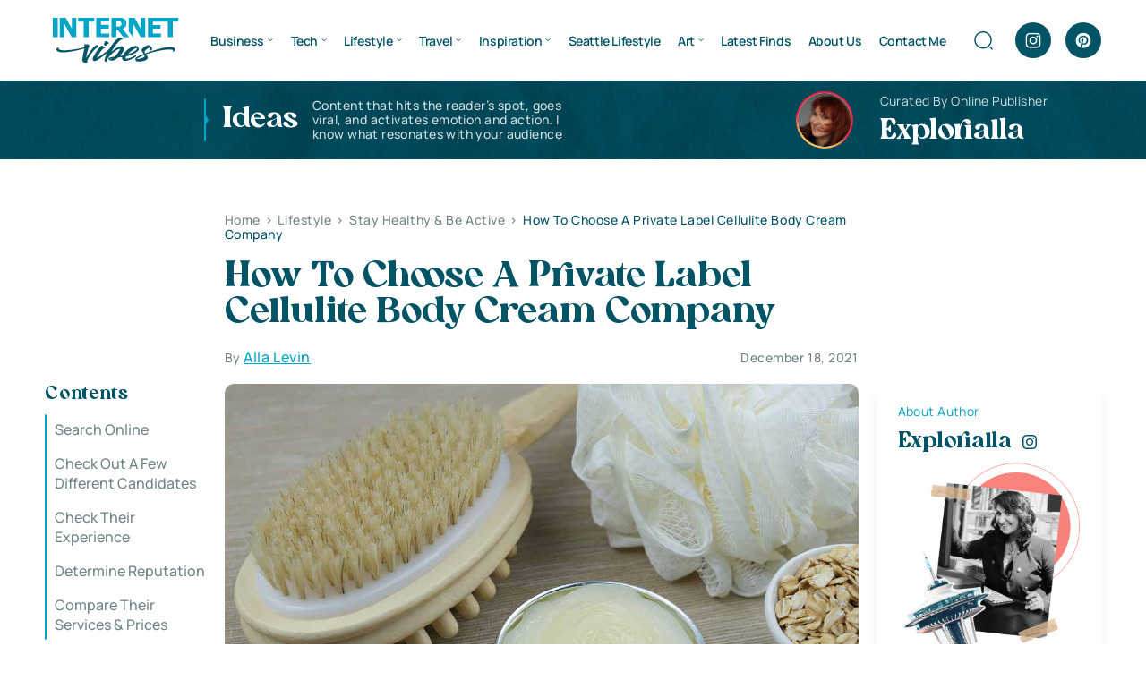

--- FILE ---
content_type: text/html; charset=UTF-8
request_url: https://www.internetvibes.net/2021/12/18/how-to-choose-a-private-label-cellulite-body-cream-company/
body_size: 30626
content:
<!doctype html><html lang="en-US"><head><script data-no-optimize="1">var litespeed_docref=sessionStorage.getItem("litespeed_docref");litespeed_docref&&(Object.defineProperty(document,"referrer",{get:function(){return litespeed_docref}}),sessionStorage.removeItem("litespeed_docref"));</script> <meta charset="UTF-8"><meta name="viewport" content="width=device-width, initial-scale=1"><link rel="profile" href="https://gmpg.org/xfn/11"><meta name='robots' content='index, follow, max-image-preview:large, max-snippet:-1, max-video-preview:-1' /><title>How To Choose A Private Label Cellulite Body Cream Company</title><meta name="description" content="How To Choose A Private Label Cellulite Body Cream Company ★ Create the perfect formula for the product but also brand it the right way." /><link rel="canonical" href="https://www.internetvibes.net/2021/12/18/how-to-choose-a-private-label-cellulite-body-cream-company/" /><meta property="og:locale" content="en_US" /><meta property="og:type" content="article" /><meta property="og:title" content="How To Choose A Private Label Cellulite Body Cream Company" /><meta property="og:description" content="How To Choose A Private Label Cellulite Body Cream Company ★ Create the perfect formula for the product but also brand it the right way." /><meta property="og:url" content="https://www.internetvibes.net/2021/12/18/how-to-choose-a-private-label-cellulite-body-cream-company/" /><meta property="og:site_name" content="Internet Vibes" /><meta property="article:publisher" content="https://www.facebook.com/InternetVibes24/" /><meta property="article:author" content="https://www.facebook.com/alla.danyliuk" /><meta property="article:published_time" content="2021-12-18T23:13:32+00:00" /><meta property="article:modified_time" content="2021-12-22T23:25:17+00:00" /><meta property="og:image" content="https://www.internetvibes.net/wp-content/uploads/2021/12/Private-Label-Cellulite-Body-Cream-Company.jpg" /><meta property="og:image:width" content="1200" /><meta property="og:image:height" content="800" /><meta property="og:image:type" content="image/jpeg" /><meta name="author" content="Alla" /><meta name="twitter:card" content="summary_large_image" /><meta name="twitter:creator" content="@InternetVibes24" /><meta name="twitter:site" content="@InternetVibes24" /><meta name="twitter:label1" content="Written by" /><meta name="twitter:data1" content="Alla" /><meta name="twitter:label2" content="Est. reading time" /><meta name="twitter:data2" content="4 minutes" /> <script type="application/ld+json" class="yoast-schema-graph">{"@context":"https://schema.org","@graph":[{"@type":"Article","@id":"https://www.internetvibes.net/2021/12/18/how-to-choose-a-private-label-cellulite-body-cream-company/#article","isPartOf":{"@id":"https://www.internetvibes.net/2021/12/18/how-to-choose-a-private-label-cellulite-body-cream-company/"},"author":{"name":"Alla","@id":"https://www.internetvibes.net/#/schema/person/3736a1165cac23f0668e286dfce45df6"},"headline":"How To Choose A Private Label Cellulite Body Cream Company","datePublished":"2021-12-18T23:13:32+00:00","dateModified":"2021-12-22T23:25:17+00:00","mainEntityOfPage":{"@id":"https://www.internetvibes.net/2021/12/18/how-to-choose-a-private-label-cellulite-body-cream-company/"},"wordCount":739,"publisher":{"@id":"https://www.internetvibes.net/#organization"},"image":{"@id":"https://www.internetvibes.net/2021/12/18/how-to-choose-a-private-label-cellulite-body-cream-company/#primaryimage"},"thumbnailUrl":"https://www.internetvibes.net/wp-content/uploads/2021/12/Private-Label-Cellulite-Body-Cream-Company.jpg","articleSection":["Stay Healthy &amp; Be Active"],"inLanguage":"en-US"},{"@type":"WebPage","@id":"https://www.internetvibes.net/2021/12/18/how-to-choose-a-private-label-cellulite-body-cream-company/","url":"https://www.internetvibes.net/2021/12/18/how-to-choose-a-private-label-cellulite-body-cream-company/","name":"How To Choose A Private Label Cellulite Body Cream Company","isPartOf":{"@id":"https://www.internetvibes.net/#website"},"primaryImageOfPage":{"@id":"https://www.internetvibes.net/2021/12/18/how-to-choose-a-private-label-cellulite-body-cream-company/#primaryimage"},"image":{"@id":"https://www.internetvibes.net/2021/12/18/how-to-choose-a-private-label-cellulite-body-cream-company/#primaryimage"},"thumbnailUrl":"https://www.internetvibes.net/wp-content/uploads/2021/12/Private-Label-Cellulite-Body-Cream-Company.jpg","datePublished":"2021-12-18T23:13:32+00:00","dateModified":"2021-12-22T23:25:17+00:00","description":"How To Choose A Private Label Cellulite Body Cream Company ★ Create the perfect formula for the product but also brand it the right way.","breadcrumb":{"@id":"https://www.internetvibes.net/2021/12/18/how-to-choose-a-private-label-cellulite-body-cream-company/#breadcrumb"},"inLanguage":"en-US","potentialAction":[{"@type":"ReadAction","target":["https://www.internetvibes.net/2021/12/18/how-to-choose-a-private-label-cellulite-body-cream-company/"]}]},{"@type":"ImageObject","inLanguage":"en-US","@id":"https://www.internetvibes.net/2021/12/18/how-to-choose-a-private-label-cellulite-body-cream-company/#primaryimage","url":"https://www.internetvibes.net/wp-content/uploads/2021/12/Private-Label-Cellulite-Body-Cream-Company.jpg","contentUrl":"https://www.internetvibes.net/wp-content/uploads/2021/12/Private-Label-Cellulite-Body-Cream-Company.jpg","width":1200,"height":800,"caption":"Private Label Cellulite Body Cream Company"},{"@type":"BreadcrumbList","@id":"https://www.internetvibes.net/2021/12/18/how-to-choose-a-private-label-cellulite-body-cream-company/#breadcrumb","itemListElement":[{"@type":"ListItem","position":1,"name":"Home","item":"https://www.internetvibes.net/"},{"@type":"ListItem","position":2,"name":"How To Choose A Private Label Cellulite Body Cream Company"}]},{"@type":"WebSite","@id":"https://www.internetvibes.net/#website","url":"https://www.internetvibes.net/","name":"Internet Vibes","description":"★ Seattle Based Business and Lifestyle Blog ★","publisher":{"@id":"https://www.internetvibes.net/#organization"},"potentialAction":[{"@type":"SearchAction","target":{"@type":"EntryPoint","urlTemplate":"https://www.internetvibes.net/?s={search_term_string}"},"query-input":{"@type":"PropertyValueSpecification","valueRequired":true,"valueName":"search_term_string"}}],"inLanguage":"en-US"},{"@type":"Organization","@id":"https://www.internetvibes.net/#organization","name":"internetvibes.net","url":"https://www.internetvibes.net/","logo":{"@type":"ImageObject","inLanguage":"en-US","@id":"https://www.internetvibes.net/#/schema/logo/image/","url":"https://www.internetvibes.net/wp-content/uploads/2019/04/Small-Logo.png","contentUrl":"https://www.internetvibes.net/wp-content/uploads/2019/04/Small-Logo.png","width":170,"height":39,"caption":"internetvibes.net"},"image":{"@id":"https://www.internetvibes.net/#/schema/logo/image/"},"sameAs":["https://www.facebook.com/InternetVibes24/","https://x.com/InternetVibes24","https://www.instagram.com/spaceluxgallery/","https://www.linkedin.com/in/alla-levin-2446a139/","https://www.pinterest.com/explorial/"]},{"@type":"Person","@id":"https://www.internetvibes.net/#/schema/person/3736a1165cac23f0668e286dfce45df6","name":"Alla","image":{"@type":"ImageObject","inLanguage":"en-US","@id":"https://www.internetvibes.net/#/schema/person/image/","url":"https://www.internetvibes.net/wp-content/litespeed/avatar/f7bad461f03d5b5a2076b49b9f4188e4.jpg?ver=1769632048","contentUrl":"https://www.internetvibes.net/wp-content/litespeed/avatar/f7bad461f03d5b5a2076b49b9f4188e4.jpg?ver=1769632048","caption":"Alla"},"description":"★ I`m sarcastic, positive, life loving, creative person with many different inresests. Loving the worlds of Arts, Innovations, Creatives and Travels!","sameAs":["https://www.facebook.com/alla.danyliuk","https://www.instagram.com/explorialla/","https://www.linkedin.com/in/alla-levin-2446a139/"]}]}</script> <link rel='dns-prefetch' href='//p.usestyle.ai' /><link rel="alternate" type="application/rss+xml" title="Internet Vibes &raquo; Feed" href="https://www.internetvibes.net/feed/" /><link rel="alternate" title="oEmbed (JSON)" type="application/json+oembed" href="https://www.internetvibes.net/wp-json/oembed/1.0/embed?url=https%3A%2F%2Fwww.internetvibes.net%2F2021%2F12%2F18%2Fhow-to-choose-a-private-label-cellulite-body-cream-company%2F" /><link rel="alternate" title="oEmbed (XML)" type="text/xml+oembed" href="https://www.internetvibes.net/wp-json/oembed/1.0/embed?url=https%3A%2F%2Fwww.internetvibes.net%2F2021%2F12%2F18%2Fhow-to-choose-a-private-label-cellulite-body-cream-company%2F&#038;format=xml" /><style id='wp-img-auto-sizes-contain-inline-css'>img:is([sizes=auto i],[sizes^="auto," i]){contain-intrinsic-size:3000px 1500px}
/*# sourceURL=wp-img-auto-sizes-contain-inline-css */</style><link data-optimized="2" rel="stylesheet" href="https://www.internetvibes.net/wp-content/litespeed/css/3d6140d15a90efde6bfb38b1da20950f.css?ver=1098e" /><style id='classic-theme-styles-inline-css'>/*! This file is auto-generated */
.wp-block-button__link{color:#fff;background-color:#32373c;border-radius:9999px;box-shadow:none;text-decoration:none;padding:calc(.667em + 2px) calc(1.333em + 2px);font-size:1.125em}.wp-block-file__button{background:#32373c;color:#fff;text-decoration:none}
/*# sourceURL=/wp-includes/css/classic-themes.min.css */</style><style id='ez-toc-inline-css'>div#ez-toc-container .ez-toc-title {font-size: 120%;}div#ez-toc-container .ez-toc-title {font-weight: 500;}div#ez-toc-container ul li , div#ez-toc-container ul li a {font-size: 95%;}div#ez-toc-container ul li , div#ez-toc-container ul li a {font-weight: 500;}div#ez-toc-container nav ul ul li {font-size: 90%;}.ez-toc-box-title {font-weight: bold; margin-bottom: 10px; text-align: center; text-transform: uppercase; letter-spacing: 1px; color: #666; padding-bottom: 5px;position:absolute;top:-4%;left:5%;background-color: inherit;transition: top 0.3s ease;}.ez-toc-box-title.toc-closed {top:-25%;}
.ez-toc-container-direction {direction: ltr;}.ez-toc-counter ul {direction: ltr;counter-reset: item ;}.ez-toc-counter nav ul li a::before {content: counter(item, numeric) '. ';margin-right: .2em; counter-increment: item;flex-grow: 0;flex-shrink: 0;float: left; }.ez-toc-widget-direction {direction: ltr;}.ez-toc-widget-container ul {direction: ltr;counter-reset: item ;}.ez-toc-widget-container nav ul li a::before {content: counter(item, numeric) '. ';margin-right: .2em; counter-increment: item;flex-grow: 0;flex-shrink: 0;float: left; }
/*# sourceURL=ez-toc-inline-css */</style> <script src="https://p.usestyle.ai" id="seona-js" defer data-wp-strategy="defer"></script> <link rel="https://api.w.org/" href="https://www.internetvibes.net/wp-json/" /><link rel="alternate" title="JSON" type="application/json" href="https://www.internetvibes.net/wp-json/wp/v2/posts/69148" /><link rel="EditURI" type="application/rsd+xml" title="RSD" href="https://www.internetvibes.net/xmlrpc.php?rsd" /><meta name="generator" content="WordPress 6.9" /><link rel='shortlink' href='https://www.internetvibes.net/?p=69148' /> <script type='text/javascript' data-cfasync='false'>var _mmunch = {'front': false, 'page': false, 'post': false, 'category': false, 'author': false, 'search': false, 'attachment': false, 'tag': false};_mmunch['post'] = true; _mmunch['postData'] = {"ID":69148,"post_name":"how-to-choose-a-private-label-cellulite-body-cream-company","post_title":"How To Choose A Private Label Cellulite Body Cream Company","post_type":"post","post_author":"7815","post_status":"publish"}; _mmunch['postCategories'] = [{"term_id":393,"name":"Stay Healthy &amp; Be Active","slug":"stay-healthy-be-active","term_group":0,"term_taxonomy_id":391,"taxonomy":"category","description":"There are many reasons why we put off paying attention to our health and well-being. Here are tips to help you get moving and immediately improve your health!","parent":15,"count":865,"filter":"raw","cat_ID":393,"category_count":865,"category_description":"There are many reasons why we put off paying attention to our health and well-being. Here are tips to help you get moving and immediately improve your health!","cat_name":"Stay Healthy &amp; Be Active","category_nicename":"stay-healthy-be-active","category_parent":15}]; _mmunch['postTags'] = false; _mmunch['postAuthor'] = {"name":"Alla","ID":7815};</script><script data-cfasync="false" src="//a.mailmunch.co/app/v1/site.js" id="mailmunch-script" data-plugin="mailmunch" data-mailmunch-site-id="351506" async></script><meta name="google-site-verification" content="mQRwgHG49Fxsu_a0ul5vNBwCNk7gaCitANWLNF0RWL4"><style type="text/css">:root{
				--lasso-main: black !important;
				--lasso-title: black !important;
				--lasso-button: #f44336 !important;
				--lasso-secondary-button: #22baa0 !important;
				--lasso-button-text: white !important;
				--lasso-background: white !important;
				--lasso-pros: #22baa0 !important;
				--lasso-cons: #e06470 !important;
			}</style> <script type="litespeed/javascript">let lassoFontAwesomeJS=""==1
window.FontAwesomeConfig={autoReplaceSvg:lassoFontAwesomeJS}</script> <link rel="icon" href="https://www.internetvibes.net/wp-content/uploads/2024/06/favicon.svg" sizes="32x32" /><link rel="icon" href="https://www.internetvibes.net/wp-content/uploads/2024/06/favicon.svg" sizes="192x192" /><link rel="apple-touch-icon" href="https://www.internetvibes.net/wp-content/uploads/2024/06/favicon.svg" /><meta name="msapplication-TileImage" content="https://www.internetvibes.net/wp-content/uploads/2024/06/favicon.svg" /><style id='global-styles-inline-css'>:root{--wp--preset--aspect-ratio--square: 1;--wp--preset--aspect-ratio--4-3: 4/3;--wp--preset--aspect-ratio--3-4: 3/4;--wp--preset--aspect-ratio--3-2: 3/2;--wp--preset--aspect-ratio--2-3: 2/3;--wp--preset--aspect-ratio--16-9: 16/9;--wp--preset--aspect-ratio--9-16: 9/16;--wp--preset--color--black: #000000;--wp--preset--color--cyan-bluish-gray: #abb8c3;--wp--preset--color--white: #ffffff;--wp--preset--color--pale-pink: #f78da7;--wp--preset--color--vivid-red: #cf2e2e;--wp--preset--color--luminous-vivid-orange: #ff6900;--wp--preset--color--luminous-vivid-amber: #fcb900;--wp--preset--color--light-green-cyan: #7bdcb5;--wp--preset--color--vivid-green-cyan: #00d084;--wp--preset--color--pale-cyan-blue: #8ed1fc;--wp--preset--color--vivid-cyan-blue: #0693e3;--wp--preset--color--vivid-purple: #9b51e0;--wp--preset--gradient--vivid-cyan-blue-to-vivid-purple: linear-gradient(135deg,rgb(6,147,227) 0%,rgb(155,81,224) 100%);--wp--preset--gradient--light-green-cyan-to-vivid-green-cyan: linear-gradient(135deg,rgb(122,220,180) 0%,rgb(0,208,130) 100%);--wp--preset--gradient--luminous-vivid-amber-to-luminous-vivid-orange: linear-gradient(135deg,rgb(252,185,0) 0%,rgb(255,105,0) 100%);--wp--preset--gradient--luminous-vivid-orange-to-vivid-red: linear-gradient(135deg,rgb(255,105,0) 0%,rgb(207,46,46) 100%);--wp--preset--gradient--very-light-gray-to-cyan-bluish-gray: linear-gradient(135deg,rgb(238,238,238) 0%,rgb(169,184,195) 100%);--wp--preset--gradient--cool-to-warm-spectrum: linear-gradient(135deg,rgb(74,234,220) 0%,rgb(151,120,209) 20%,rgb(207,42,186) 40%,rgb(238,44,130) 60%,rgb(251,105,98) 80%,rgb(254,248,76) 100%);--wp--preset--gradient--blush-light-purple: linear-gradient(135deg,rgb(255,206,236) 0%,rgb(152,150,240) 100%);--wp--preset--gradient--blush-bordeaux: linear-gradient(135deg,rgb(254,205,165) 0%,rgb(254,45,45) 50%,rgb(107,0,62) 100%);--wp--preset--gradient--luminous-dusk: linear-gradient(135deg,rgb(255,203,112) 0%,rgb(199,81,192) 50%,rgb(65,88,208) 100%);--wp--preset--gradient--pale-ocean: linear-gradient(135deg,rgb(255,245,203) 0%,rgb(182,227,212) 50%,rgb(51,167,181) 100%);--wp--preset--gradient--electric-grass: linear-gradient(135deg,rgb(202,248,128) 0%,rgb(113,206,126) 100%);--wp--preset--gradient--midnight: linear-gradient(135deg,rgb(2,3,129) 0%,rgb(40,116,252) 100%);--wp--preset--font-size--small: 13px;--wp--preset--font-size--medium: 20px;--wp--preset--font-size--large: 36px;--wp--preset--font-size--x-large: 42px;--wp--preset--spacing--20: 0.44rem;--wp--preset--spacing--30: 0.67rem;--wp--preset--spacing--40: 1rem;--wp--preset--spacing--50: 1.5rem;--wp--preset--spacing--60: 2.25rem;--wp--preset--spacing--70: 3.38rem;--wp--preset--spacing--80: 5.06rem;--wp--preset--shadow--natural: 6px 6px 9px rgba(0, 0, 0, 0.2);--wp--preset--shadow--deep: 12px 12px 50px rgba(0, 0, 0, 0.4);--wp--preset--shadow--sharp: 6px 6px 0px rgba(0, 0, 0, 0.2);--wp--preset--shadow--outlined: 6px 6px 0px -3px rgb(255, 255, 255), 6px 6px rgb(0, 0, 0);--wp--preset--shadow--crisp: 6px 6px 0px rgb(0, 0, 0);}:where(.is-layout-flex){gap: 0.5em;}:where(.is-layout-grid){gap: 0.5em;}body .is-layout-flex{display: flex;}.is-layout-flex{flex-wrap: wrap;align-items: center;}.is-layout-flex > :is(*, div){margin: 0;}body .is-layout-grid{display: grid;}.is-layout-grid > :is(*, div){margin: 0;}:where(.wp-block-columns.is-layout-flex){gap: 2em;}:where(.wp-block-columns.is-layout-grid){gap: 2em;}:where(.wp-block-post-template.is-layout-flex){gap: 1.25em;}:where(.wp-block-post-template.is-layout-grid){gap: 1.25em;}.has-black-color{color: var(--wp--preset--color--black) !important;}.has-cyan-bluish-gray-color{color: var(--wp--preset--color--cyan-bluish-gray) !important;}.has-white-color{color: var(--wp--preset--color--white) !important;}.has-pale-pink-color{color: var(--wp--preset--color--pale-pink) !important;}.has-vivid-red-color{color: var(--wp--preset--color--vivid-red) !important;}.has-luminous-vivid-orange-color{color: var(--wp--preset--color--luminous-vivid-orange) !important;}.has-luminous-vivid-amber-color{color: var(--wp--preset--color--luminous-vivid-amber) !important;}.has-light-green-cyan-color{color: var(--wp--preset--color--light-green-cyan) !important;}.has-vivid-green-cyan-color{color: var(--wp--preset--color--vivid-green-cyan) !important;}.has-pale-cyan-blue-color{color: var(--wp--preset--color--pale-cyan-blue) !important;}.has-vivid-cyan-blue-color{color: var(--wp--preset--color--vivid-cyan-blue) !important;}.has-vivid-purple-color{color: var(--wp--preset--color--vivid-purple) !important;}.has-black-background-color{background-color: var(--wp--preset--color--black) !important;}.has-cyan-bluish-gray-background-color{background-color: var(--wp--preset--color--cyan-bluish-gray) !important;}.has-white-background-color{background-color: var(--wp--preset--color--white) !important;}.has-pale-pink-background-color{background-color: var(--wp--preset--color--pale-pink) !important;}.has-vivid-red-background-color{background-color: var(--wp--preset--color--vivid-red) !important;}.has-luminous-vivid-orange-background-color{background-color: var(--wp--preset--color--luminous-vivid-orange) !important;}.has-luminous-vivid-amber-background-color{background-color: var(--wp--preset--color--luminous-vivid-amber) !important;}.has-light-green-cyan-background-color{background-color: var(--wp--preset--color--light-green-cyan) !important;}.has-vivid-green-cyan-background-color{background-color: var(--wp--preset--color--vivid-green-cyan) !important;}.has-pale-cyan-blue-background-color{background-color: var(--wp--preset--color--pale-cyan-blue) !important;}.has-vivid-cyan-blue-background-color{background-color: var(--wp--preset--color--vivid-cyan-blue) !important;}.has-vivid-purple-background-color{background-color: var(--wp--preset--color--vivid-purple) !important;}.has-black-border-color{border-color: var(--wp--preset--color--black) !important;}.has-cyan-bluish-gray-border-color{border-color: var(--wp--preset--color--cyan-bluish-gray) !important;}.has-white-border-color{border-color: var(--wp--preset--color--white) !important;}.has-pale-pink-border-color{border-color: var(--wp--preset--color--pale-pink) !important;}.has-vivid-red-border-color{border-color: var(--wp--preset--color--vivid-red) !important;}.has-luminous-vivid-orange-border-color{border-color: var(--wp--preset--color--luminous-vivid-orange) !important;}.has-luminous-vivid-amber-border-color{border-color: var(--wp--preset--color--luminous-vivid-amber) !important;}.has-light-green-cyan-border-color{border-color: var(--wp--preset--color--light-green-cyan) !important;}.has-vivid-green-cyan-border-color{border-color: var(--wp--preset--color--vivid-green-cyan) !important;}.has-pale-cyan-blue-border-color{border-color: var(--wp--preset--color--pale-cyan-blue) !important;}.has-vivid-cyan-blue-border-color{border-color: var(--wp--preset--color--vivid-cyan-blue) !important;}.has-vivid-purple-border-color{border-color: var(--wp--preset--color--vivid-purple) !important;}.has-vivid-cyan-blue-to-vivid-purple-gradient-background{background: var(--wp--preset--gradient--vivid-cyan-blue-to-vivid-purple) !important;}.has-light-green-cyan-to-vivid-green-cyan-gradient-background{background: var(--wp--preset--gradient--light-green-cyan-to-vivid-green-cyan) !important;}.has-luminous-vivid-amber-to-luminous-vivid-orange-gradient-background{background: var(--wp--preset--gradient--luminous-vivid-amber-to-luminous-vivid-orange) !important;}.has-luminous-vivid-orange-to-vivid-red-gradient-background{background: var(--wp--preset--gradient--luminous-vivid-orange-to-vivid-red) !important;}.has-very-light-gray-to-cyan-bluish-gray-gradient-background{background: var(--wp--preset--gradient--very-light-gray-to-cyan-bluish-gray) !important;}.has-cool-to-warm-spectrum-gradient-background{background: var(--wp--preset--gradient--cool-to-warm-spectrum) !important;}.has-blush-light-purple-gradient-background{background: var(--wp--preset--gradient--blush-light-purple) !important;}.has-blush-bordeaux-gradient-background{background: var(--wp--preset--gradient--blush-bordeaux) !important;}.has-luminous-dusk-gradient-background{background: var(--wp--preset--gradient--luminous-dusk) !important;}.has-pale-ocean-gradient-background{background: var(--wp--preset--gradient--pale-ocean) !important;}.has-electric-grass-gradient-background{background: var(--wp--preset--gradient--electric-grass) !important;}.has-midnight-gradient-background{background: var(--wp--preset--gradient--midnight) !important;}.has-small-font-size{font-size: var(--wp--preset--font-size--small) !important;}.has-medium-font-size{font-size: var(--wp--preset--font-size--medium) !important;}.has-large-font-size{font-size: var(--wp--preset--font-size--large) !important;}.has-x-large-font-size{font-size: var(--wp--preset--font-size--x-large) !important;}
/*# sourceURL=global-styles-inline-css */</style></head><body class="wp-singular post-template-default single single-post postid-69148 single-format-standard wp-theme-internetvibes lasso-v348"><header class="header"><div class="container"><div class="header-wrap"><div class="header-logo"><a href="https://www.internetvibes.net" aria-label="Home"><img data-lazyloaded="1" src="[data-uri]" data-src="https://www.internetvibes.net/wp-content/uploads/2024/06/logo.svg" width="150" height="150" alt=""></a></div><ul id="menu-2018-new" class="main-menu"><li id="menu-item-13962" class="menu-item menu-item-type-taxonomy menu-item-object-category menu-item-has-children menu-item-13962"><a href="https://www.internetvibes.net/category/business/">Business</a><ul class="sub-menu"><li id="menu-item-16119" class="menu-item menu-item-type-taxonomy menu-item-object-category menu-item-16119"><a href="https://www.internetvibes.net/category/business/personal-branding/">Personal Branding</a></li><li id="menu-item-16121" class="menu-item menu-item-type-taxonomy menu-item-object-category menu-item-16121"><a href="https://www.internetvibes.net/category/business/online-business/">Online Business</a></li><li id="menu-item-14026" class="menu-item menu-item-type-taxonomy menu-item-object-category menu-item-14026"><a href="https://www.internetvibes.net/category/business/digital-marketing/">Digital Marketing</a></li><li id="menu-item-30440" class="menu-item menu-item-type-taxonomy menu-item-object-category menu-item-30440"><a href="https://www.internetvibes.net/category/business/social-media-trends/">Social Media Trends</a></li><li id="menu-item-13971" class="menu-item menu-item-type-taxonomy menu-item-object-category menu-item-13971"><a href="https://www.internetvibes.net/category/business/seo/">Search Engine Optimization</a></li><li id="menu-item-16150" class="menu-item menu-item-type-taxonomy menu-item-object-category menu-item-16150"><a href="https://www.internetvibes.net/category/business/business-people/">Business People</a></li><li id="menu-item-20496" class="menu-item menu-item-type-taxonomy menu-item-object-category menu-item-20496"><a href="https://www.internetvibes.net/category/business/all-cryptocurrencies/">All Cryptocurrencies</a></li><li id="menu-item-13967" class="menu-item menu-item-type-taxonomy menu-item-object-category menu-item-13967"><a href="https://www.internetvibes.net/category/business/expand-your-career-potential/">Expand Your Career Potential</a></li><li id="menu-item-13964" class="menu-item menu-item-type-taxonomy menu-item-object-category menu-item-13964"><a href="https://www.internetvibes.net/category/business/financing/">Financing &#038; Investing</a></li><li id="menu-item-41250" class="menu-item menu-item-type-taxonomy menu-item-object-category menu-item-41250"><a href="https://www.internetvibes.net/category/business/law-order/">Law &amp; Order</a></li></ul></li><li id="menu-item-11771" class="menu-item menu-item-type-taxonomy menu-item-object-category menu-item-has-children menu-item-11771"><a href="https://www.internetvibes.net/category/tech/">Tech</a><ul class="sub-menu"><li id="menu-item-20498" class="menu-item menu-item-type-taxonomy menu-item-object-category menu-item-20498"><a href="https://www.internetvibes.net/category/tech/software-web-development/">Software &amp; Web Development</a></li><li id="menu-item-13973" class="menu-item menu-item-type-taxonomy menu-item-object-category menu-item-13973"><a href="https://www.internetvibes.net/category/tech/app-product-reviews/">App &amp; Product Reviews</a></li><li id="menu-item-12524" class="menu-item menu-item-type-taxonomy menu-item-object-category menu-item-12524"><a href="https://www.internetvibes.net/category/tech/gaming-industry-trends/">Gaming Industry Trends</a></li><li id="menu-item-13960" class="menu-item menu-item-type-taxonomy menu-item-object-category menu-item-13960"><a href="https://www.internetvibes.net/category/tech/mobile-technologies/">Mobile Technologies</a></li><li id="menu-item-13959" class="menu-item menu-item-type-taxonomy menu-item-object-category menu-item-13959"><a href="https://www.internetvibes.net/category/tech/gadgets/">Gadgets</a></li><li id="menu-item-13958" class="menu-item menu-item-type-taxonomy menu-item-object-category menu-item-13958"><a href="https://www.internetvibes.net/category/tech/vehicles-driving/">Vehicles &amp; Driving</a></li><li id="menu-item-39599" class="menu-item menu-item-type-taxonomy menu-item-object-category menu-item-39599"><a href="https://www.internetvibes.net/category/tech/security/">Security</a></li></ul></li><li id="menu-item-13950" class="menu-item menu-item-type-taxonomy menu-item-object-category current-post-ancestor menu-item-has-children menu-item-13950"><a href="https://www.internetvibes.net/category/lifestyle/">Lifestyle</a><ul class="sub-menu"><li id="menu-item-19440" class="menu-item menu-item-type-taxonomy menu-item-object-category menu-item-19440"><a href="https://www.internetvibes.net/category/explore-washington-state/">Life in Washington State</a></li><li id="menu-item-14028" class="menu-item menu-item-type-taxonomy menu-item-object-category menu-item-14028"><a href="https://www.internetvibes.net/category/lifestyle/hacks-for-living-a-happy-life/">Hacks for Living a Happy Life</a></li><li id="menu-item-13980" class="menu-item menu-item-type-taxonomy menu-item-object-category current-post-ancestor current-menu-parent current-post-parent menu-item-13980"><a href="https://www.internetvibes.net/category/lifestyle/stay-healthy-be-active/">Stay Healthy &amp; Be Active</a></li><li id="menu-item-14029" class="menu-item menu-item-type-taxonomy menu-item-object-category menu-item-14029"><a href="https://www.internetvibes.net/category/lifestyle/home-garden-tools/">Home, Garden &#038; Tools</a></li><li id="menu-item-13994" class="menu-item menu-item-type-taxonomy menu-item-object-category menu-item-13994"><a href="https://www.internetvibes.net/category/lifestyle/education/">Education &amp; Personal Growth</a></li><li id="menu-item-20497" class="menu-item menu-item-type-taxonomy menu-item-object-category menu-item-20497"><a href="https://www.internetvibes.net/category/lifestyle/pets-animals-lifestyle/">Pets &amp; Animals</a></li></ul></li><li id="menu-item-8050" class="menu-item menu-item-type-taxonomy menu-item-object-category menu-item-has-children menu-item-8050"><a href="https://www.internetvibes.net/category/travel/">Travel</a><ul class="sub-menu"><li id="menu-item-19107" class="menu-item menu-item-type-taxonomy menu-item-object-category menu-item-19107"><a href="https://www.internetvibes.net/category/travel/adventures/">Adventure Is Calling</a></li><li id="menu-item-13990" class="menu-item menu-item-type-taxonomy menu-item-object-category menu-item-13990"><a href="https://www.internetvibes.net/category/travel/travel-tips-hacks/">Travel Tips &amp; Hacks</a></li><li id="menu-item-13947" class="menu-item menu-item-type-taxonomy menu-item-object-category menu-item-13947"><a href="https://www.internetvibes.net/category/travel/extraordinary-unique-places/">Extraordinary &amp; Unique Places</a></li><li id="menu-item-15260" class="menu-item menu-item-type-taxonomy menu-item-object-category menu-item-15260"><a href="https://www.internetvibes.net/category/travel/united-states-of-america/">USA</a></li><li id="menu-item-15257" class="menu-item menu-item-type-taxonomy menu-item-object-category menu-item-15257"><a href="https://www.internetvibes.net/category/travel/canada/">Canada</a></li><li id="menu-item-15258" class="menu-item menu-item-type-taxonomy menu-item-object-category menu-item-15258"><a href="https://www.internetvibes.net/category/travel/europe/">Europe</a></li><li id="menu-item-15259" class="menu-item menu-item-type-taxonomy menu-item-object-category menu-item-15259"><a href="https://www.internetvibes.net/category/travel/middle-east/">Middle East</a></li><li id="menu-item-15256" class="menu-item menu-item-type-taxonomy menu-item-object-category menu-item-15256"><a href="https://www.internetvibes.net/category/travel/asia/">Asia</a></li></ul></li><li id="menu-item-8051" class="menu-item menu-item-type-taxonomy menu-item-object-category menu-item-has-children menu-item-8051"><a href="https://www.internetvibes.net/category/inspiration/">Inspiration</a><ul class="sub-menu"><li id="menu-item-13954" class="menu-item menu-item-type-taxonomy menu-item-object-category menu-item-13954"><a href="https://www.internetvibes.net/category/inspiration/good-reads/">Good Reads</a></li><li id="menu-item-13951" class="menu-item menu-item-type-taxonomy menu-item-object-category menu-item-13951"><a href="https://www.internetvibes.net/category/inspiration/watch-a-movie/">Watch a Movie</a></li><li id="menu-item-13949" class="menu-item menu-item-type-taxonomy menu-item-object-category menu-item-13949"><a href="https://www.internetvibes.net/category/inspiration/inspiring-celebrities/">Inspiring Celebrities</a></li><li id="menu-item-13979" class="menu-item menu-item-type-taxonomy menu-item-object-category menu-item-13979"><a href="https://www.internetvibes.net/category/inspiration/incredible-fashion/">Incredible Fashion</a></li><li id="menu-item-18285" class="menu-item menu-item-type-taxonomy menu-item-object-category menu-item-18285"><a href="https://www.internetvibes.net/category/inspiration/beauty-trends/">Beauty Trends</a></li><li id="menu-item-18492" class="menu-item menu-item-type-taxonomy menu-item-object-category menu-item-18492"><a href="https://www.internetvibes.net/category/inspiration/simply-delicious/">SIMPLY DELICIOUS</a></li><li id="menu-item-13966" class="menu-item menu-item-type-taxonomy menu-item-object-category menu-item-13966"><a href="https://www.internetvibes.net/category/inspiration/cool-stuff-things/">COOL STUFF &#038; THINGS</a></li><li id="menu-item-10302" class="menu-item menu-item-type-taxonomy menu-item-object-category menu-item-10302"><a href="https://www.internetvibes.net/category/inspiration/favorites/">Favorites</a></li><li id="menu-item-14184" class="menu-item menu-item-type-taxonomy menu-item-object-category menu-item-14184"><a href="https://www.internetvibes.net/category/inspiration/laugh-every-morning/">Laugh Every Morning</a></li></ul></li><li id="menu-item-99935" class="menu-item menu-item-type-taxonomy menu-item-object-category menu-item-99935"><a href="https://www.internetvibes.net/category/seattle-lifestyle/">Seattle Lifestyle</a></li><li id="menu-item-8047" class="menu-item menu-item-type-taxonomy menu-item-object-category menu-item-has-children menu-item-8047"><a href="https://www.internetvibes.net/category/art/collection-of-illustrations/">Art</a><ul class="sub-menu"><li id="menu-item-8048" class="menu-item menu-item-type-taxonomy menu-item-object-category menu-item-8048"><a href="https://www.internetvibes.net/category/art/art-photography/">Beautiful Photography</a></li><li id="menu-item-13945" class="menu-item menu-item-type-taxonomy menu-item-object-category menu-item-13945"><a href="https://www.internetvibes.net/category/art/collection-of-illustrations/">Collection of Illustrations</a></li><li id="menu-item-13957" class="menu-item menu-item-type-taxonomy menu-item-object-category menu-item-13957"><a href="https://www.internetvibes.net/category/inspiration/inspirational-tattoo-art/">Inspirational Tattoo Art</a></li><li id="menu-item-13977" class="menu-item menu-item-type-taxonomy menu-item-object-category menu-item-13977"><a href="https://www.internetvibes.net/category/inspiration/brilliant-design-ideas/">Brilliant Design Ideas</a></li><li id="menu-item-14178" class="menu-item menu-item-type-taxonomy menu-item-object-category menu-item-14178"><a href="https://www.internetvibes.net/category/art/unique-handmade-arts-crafts/">Unique Handmade Arts &amp; Crafts</a></li><li id="menu-item-13946" class="menu-item menu-item-type-taxonomy menu-item-object-category menu-item-13946"><a href="https://www.internetvibes.net/category/art/artist-interviews/">Artist Interviews</a></li><li id="menu-item-19438" class="menu-item menu-item-type-taxonomy menu-item-object-category menu-item-19438"><a href="https://www.internetvibes.net/category/inspiration/i-love-bullet-journaling/">I love Bullet Journaling</a></li></ul></li><li id="menu-item-99936" class="menu-item menu-item-type-taxonomy menu-item-object-category menu-item-99936"><a href="https://www.internetvibes.net/category/latest-finds/">Latest Finds</a></li><li id="menu-item-18594" class="menu-item menu-item-type-post_type menu-item-object-page menu-item-18594"><a href="https://www.internetvibes.net/about/">About Us</a></li><li id="menu-item-18593" class="menu-item menu-item-type-post_type menu-item-object-page menu-item-18593"><a href="https://www.internetvibes.net/contact/">Contact Me</a></li></ul><div class="header-search">
<span class="header-search-icon"></span><div class="header-search-form"><form role="search" method="get" class="search-form" action="https://www.internetvibes.net/">
<input type="text" placeholder="Search..." value="" name="s" />
<input type="hidden" value="post" name="post_type" id="post_type" /></form>          <span class="header-search-close"></span></div></div><ul class="soc-links header-soc"><li><a href="https://www.instagram.com/explorialla" aria-label="Instagram" target="_blank"><svg width="19" height="19" viewBox="0 0 19 19" fill="none" xmlns="http://www.w3.org/2000/svg"><g clip-path="url(#clip0_584_536)"><path d="M9.5 2.32676C11.9047 2.32676 12.1895 2.3373 13.1352 2.37949C14.0141 2.41816 14.4887 2.56582 14.8051 2.68887C15.2234 2.85059 15.5258 3.04746 15.8387 3.36035C16.1551 3.67676 16.3484 3.97559 16.5102 4.39395C16.6332 4.71035 16.7809 5.18848 16.8195 6.06387C16.8617 7.01309 16.8723 7.29785 16.8723 9.69902C16.8723 12.1037 16.8617 12.3885 16.8195 13.3342C16.7809 14.2131 16.6332 14.6877 16.5102 15.0041C16.3484 15.4225 16.1516 15.7248 15.8387 16.0377C15.5223 16.3541 15.2234 16.5475 14.8051 16.7092C14.4887 16.8322 14.0105 16.9799 13.1352 17.0186C12.1859 17.0607 11.9012 17.0713 9.5 17.0713C7.09531 17.0713 6.81055 17.0607 5.86484 17.0186C4.98594 16.9799 4.51133 16.8322 4.19492 16.7092C3.77656 16.5475 3.47422 16.3506 3.16133 16.0377C2.84492 15.7213 2.65156 15.4225 2.48984 15.0041C2.3668 14.6877 2.21914 14.2096 2.18047 13.3342C2.13828 12.385 2.12773 12.1002 2.12773 9.69902C2.12773 7.29434 2.13828 7.00957 2.18047 6.06387C2.21914 5.18496 2.3668 4.71035 2.48984 4.39395C2.65156 3.97559 2.84844 3.67324 3.16133 3.36035C3.47773 3.04395 3.77656 2.85059 4.19492 2.68887C4.51133 2.56582 4.98945 2.41816 5.86484 2.37949C6.81055 2.3373 7.09531 2.32676 9.5 2.32676ZM9.5 0.706055C7.05664 0.706055 6.75078 0.716602 5.79102 0.758789C4.83477 0.800977 4.17734 0.955664 3.60781 1.17715C3.01367 1.40918 2.51094 1.71504 2.01172 2.21777C1.50898 2.71699 1.20312 3.21973 0.971094 3.81035C0.749609 4.3834 0.594922 5.0373 0.552734 5.99355C0.510547 6.95684 0.5 7.26269 0.5 9.70605C0.5 12.1494 0.510547 12.4553 0.552734 13.415C0.594922 14.3713 0.749609 15.0287 0.971094 15.5982C1.20312 16.1924 1.50898 16.6951 2.01172 17.1943C2.51094 17.6936 3.01367 18.0029 3.6043 18.2314C4.17734 18.4529 4.83125 18.6076 5.7875 18.6498C6.74727 18.692 7.05312 18.7025 9.49648 18.7025C11.9398 18.7025 12.2457 18.692 13.2055 18.6498C14.1617 18.6076 14.8191 18.4529 15.3887 18.2314C15.9793 18.0029 16.482 17.6936 16.9813 17.1943C17.4805 16.6951 17.7898 16.1924 18.0184 15.6018C18.2398 15.0287 18.3945 14.3748 18.4367 13.4186C18.4789 12.4588 18.4895 12.1529 18.4895 9.70957C18.4895 7.26621 18.4789 6.96035 18.4367 6.00059C18.3945 5.04434 18.2398 4.38691 18.0184 3.81738C17.7969 3.21973 17.491 2.71699 16.9883 2.21777C16.4891 1.71855 15.9863 1.40918 15.3957 1.18066C14.8227 0.95918 14.1688 0.804492 13.2125 0.762305C12.2492 0.716602 11.9434 0.706055 9.5 0.706055Z" fill="white"/><path d="M9.5 5.08301C6.94766 5.08301 4.87695 7.15371 4.87695 9.70605C4.87695 12.2584 6.94766 14.3291 9.5 14.3291C12.0523 14.3291 14.123 12.2584 14.123 9.70605C14.123 7.15371 12.0523 5.08301 9.5 5.08301ZM9.5 12.7049C7.84414 12.7049 6.50117 11.3619 6.50117 9.70605C6.50117 8.0502 7.84414 6.70723 9.5 6.70723C11.1559 6.70723 12.4988 8.0502 12.4988 9.70605C12.4988 11.3619 11.1559 12.7049 9.5 12.7049Z" fill="white"/><path d="M15.3852 4.9001C15.3852 5.49776 14.9 5.9794 14.3059 5.9794C13.7082 5.9794 13.2266 5.49424 13.2266 4.9001C13.2266 4.30244 13.7117 3.8208 14.3059 3.8208C14.9 3.8208 15.3852 4.30596 15.3852 4.9001Z" fill="white"/></g><defs><clipPath id="clip0_584_536"><rect width="18" height="18" fill="white" transform="translate(0.5 0.706055)"/></clipPath></defs></svg></a></li><li><a href="#" aria-label="Pinterest" target="_blank"><svg width="19" height="19" viewBox="0 0 19 19" fill="none" xmlns="http://www.w3.org/2000/svg"><g clip-path="url(#clip0_584_543)"><path d="M9.5 0.706055C4.52891 0.706055 0.5 4.73496 0.5 9.70605C0.5 13.5205 2.87305 16.776 6.21992 18.0873C6.14258 17.3736 6.06875 16.2838 6.25156 15.5068C6.4168 14.8037 7.30625 11.035 7.30625 11.035C7.30625 11.035 7.03555 10.4971 7.03555 9.69902C7.03555 8.44746 7.75977 7.51231 8.66328 7.51231C9.42969 7.51231 9.80234 8.08887 9.80234 8.78144C9.80234 9.55488 9.31016 10.708 9.05703 11.7768C8.84609 12.6732 9.50703 13.4045 10.3895 13.4045C11.9891 13.4045 13.2195 11.717 13.2195 9.28418C13.2195 7.1291 11.6727 5.6209 9.46133 5.6209C6.90195 5.6209 5.39727 7.54043 5.39727 9.52676C5.39727 10.3002 5.69609 11.1299 6.06875 11.5799C6.14258 11.6678 6.15312 11.7486 6.13203 11.8365C6.06523 12.1213 5.91055 12.733 5.88242 12.8561C5.84375 13.0213 5.75234 13.0564 5.58008 12.9756C4.45508 12.4518 3.75195 10.81 3.75195 9.48809C3.75195 6.64746 5.81563 4.04238 9.69688 4.04238C12.8188 4.04238 15.2445 6.26777 15.2445 9.24199C15.2445 12.3428 13.2898 14.8389 10.5758 14.8389C9.66523 14.8389 8.80742 14.3643 8.51211 13.8053C8.51211 13.8053 8.06211 15.5244 7.95312 15.9463C7.74922 16.7268 7.20078 17.7076 6.83516 18.3053C7.67891 18.5654 8.57187 18.7061 9.5 18.7061C14.4711 18.7061 18.5 14.6771 18.5 9.70605C18.5 4.73496 14.4711 0.706055 9.5 0.706055Z" fill="white"/></g><defs><clipPath id="clip0_584_543"><rect width="18" height="18" fill="white" transform="translate(0.5 0.706055)"/></clipPath></defs></svg></a></li></ul><div class="header-toggle">
<button aria-label="Menu"></button></div></div></div></header><aside class="headerAbout"><div class="container"><div class="headerAbout-wrap"><div class="headerAbout-description">
<span>Ideas</span><p>Content that hits the reader’s spot, goes viral, and activates emotion and action. I know what resonates with your audience</p></div><div class="headerAbout-author"><div class="headerAbout-author-image bg-cover"><img data-lazyloaded="1" src="[data-uri]" data-src="https://www.internetvibes.net/wp-content/uploads/2024/06/header-about-author.jpg" width="64" height="64" alt=""></div><div class="headerAbout-author-info">
<span>Curated By Online Publisher</span><p>Explorialla</p></div></div></div></div></aside><main class="main"><section class="page-wrapper section"><div class="container"><div class="page-header"><div class="page-header-wrap"><div class="breadcrumbs" itemscope itemtype="http://schema.org/BreadcrumbList"><span itemprop="itemListElement" itemscope itemtype="http://schema.org/ListItem"><a class="breadcrumbs__link" href="https://www.internetvibes.net/" itemprop="item"><span itemprop="name">Home</span></a><meta itemprop="position" content="1" /></span><span class="sep">></span><span itemprop="itemListElement" itemscope itemtype="http://schema.org/ListItem"><a class="breadcrumbs__link" href="https://www.internetvibes.net/category/lifestyle/" itemprop="item"><span itemprop="name">Lifestyle</span></a><meta itemprop="position" content="2" /></span><span class="sep">></span><span itemprop="itemListElement" itemscope itemtype="http://schema.org/ListItem"><a class="breadcrumbs__link" href="https://www.internetvibes.net/category/lifestyle/stay-healthy-be-active/" itemprop="item"><span itemprop="name">Stay Healthy &amp; Be Active</span></a><meta itemprop="position" content="3" /></span><span class="sep">></span><span class="current">How To Choose A Private Label Cellulite Body Cream Company</span></div><h1 class="page-title">How To Choose A Private Label Cellulite Body Cream Company</h1><div class="page-meta"><div class="page-author">By <span>Alla Levin</span><div class="page-author-more"><p class="page-author-name">Alla Levin</p><p>Creating stories that resonate and inspire action through heartfelt storytelling</p></div></div>
<span class="page-date">December 18, 2021</span></div></div></div><div class="page-body"><div class="page-left"><div class="widget-content-post"><div id="ez-toc-container" class="ez-toc-v2_0_80 counter-flat ez-toc-counter ez-toc-transparent ez-toc-container-direction"><div class="ez-toc-title-container"><p class="ez-toc-title" style="cursor:inherit">Contents</p>
<span class="ez-toc-title-toggle"></span></div><nav><ul class='ez-toc-list ez-toc-list-level-1 ' ><li class='ez-toc-page-1'><a class="ez-toc-link ez-toc-heading-1" href="#Search_Online" >Search Online</a></li><li class='ez-toc-page-1'><a class="ez-toc-link ez-toc-heading-2" href="#Check_Out_A_Few_Different_Candidates" >Check Out A Few Different Candidates</a></li><li class='ez-toc-page-1'><a class="ez-toc-link ez-toc-heading-3" href="#Check_Their_Experience" >Check Their Experience</a></li><li class='ez-toc-page-1'><a class="ez-toc-link ez-toc-heading-4" href="#Determine_Reputation" >Determine Reputation</a></li><li class='ez-toc-page-1'><a class="ez-toc-link ez-toc-heading-5" href="#Compare_Their_Services_Prices" >Compare Their Services &amp; Prices</a></li></ul></nav></div></div></div><div class="page-center"><div class="page-image"><img data-lazyloaded="1" src="[data-uri]" width="1200" height="800" data-src="https://www.internetvibes.net/wp-content/uploads/2021/12/Private-Label-Cellulite-Body-Cream-Company.jpg" class="attachment-post-thumbnail size-post-thumbnail wp-post-image" alt="Private Label Cellulite Body Cream Company" decoding="async" data-srcset="https://www.internetvibes.net/wp-content/uploads/2021/12/Private-Label-Cellulite-Body-Cream-Company.jpg 1200w, https://www.internetvibes.net/wp-content/uploads/2021/12/Private-Label-Cellulite-Body-Cream-Company-300x200.jpg 300w, https://www.internetvibes.net/wp-content/uploads/2021/12/Private-Label-Cellulite-Body-Cream-Company-1024x683.jpg 1024w, https://www.internetvibes.net/wp-content/uploads/2021/12/Private-Label-Cellulite-Body-Cream-Company-768x512.jpg 768w" data-sizes="(max-width: 1200px) 100vw, 1200px" /></div><div class="page-share">
<span>Share this post</span><ul><li><button onclick="copyToClipboard('https://www.internetvibes.net/2021/12/18/how-to-choose-a-private-label-cellulite-body-cream-company/')"><svg fill=none height=16 viewBox="0 0 16 16"width=16 xmlns=http://www.w3.org/2000/svg><g clip-path=url(#clip0_347_9317)><path d="M8.86625 6.22475C8.73502 6.14037 8.582 6.11749 8.44063 6.149C8.30075 6.18012 8.17251 6.26449 8.08888 6.39463C8.00488 6.52549 7.98202 6.67775 8.01316 6.81837C8.04388 6.959 8.12827 7.08798 8.25876 7.17163C8.80139 7.51925 9.12502 8.10951 9.12502 8.75C9.12502 9.251 8.93002 9.72163 8.57602 10.0756L6.32602 12.3256C5.97165 12.68 5.50065 12.875 5.00002 12.875C3.96614 12.875 3.12502 12.0339 3.12502 11C3.12502 10.499 3.32002 10.0284 3.67402 9.67439L4.74127 8.60677C4.85376 8.49428 4.90853 8.34614 4.90627 8.19876C4.90365 8.05814 4.8489 7.91863 4.74127 7.81137C4.63139 7.70149 4.48739 7.64637 4.34378 7.64637C4.19978 7.64637 4.05578 7.70112 3.94629 7.81137L2.87904 8.879C2.312 9.44526 2 10.1986 2 11C2 12.6541 3.34588 14 5 14C5.80137 14 6.55475 13.688 7.12137 13.121L9.37137 10.871C9.93798 10.3051 10.25 9.55137 10.25 8.75C10.25 7.72437 9.73288 6.78051 8.86625 6.22475ZM11 2C10.1986 2 9.44526 2.312 8.87863 2.879L6.62863 5.129C6.062 5.69486 5.75 6.44863 5.75 7.24963C5.75 8.27525 6.26714 9.21949 7.13375 9.77526C7.265 9.85924 7.418 9.88212 7.55937 9.85063C7.69924 9.81988 7.82749 9.73551 7.91112 9.60537C7.99512 9.47414 8.018 9.32188 7.98686 9.18125C7.95612 9.04063 7.87175 8.91163 7.74124 8.82837C7.19898 8.48037 6.87498 7.89012 6.87498 7.24963C6.87498 6.74863 7.06998 6.278 7.42398 5.924L9.67398 3.674C10.0284 3.32 10.4994 3.125 11 3.125C12.0339 3.125 12.875 3.96612 12.875 4.99963C12.875 5.50063 12.68 5.97126 12.326 6.32525L11.2587 7.39251C11.1463 7.505 11.0915 7.65314 11.0937 7.80051C11.0964 7.94114 11.1511 8.08065 11.2587 8.18788C11.3686 8.29776 11.5126 8.35251 11.6566 8.35251C11.8006 8.35251 11.9446 8.29776 12.0541 8.18788L13.1214 7.12025C13.688 6.55475 14 5.801 14 4.99963C14 3.34588 12.6541 2 11 2Z"fill=white /></g><defs><clipPath id=clip0_347_9317><rect fill=white height=12 transform="translate(2 2)"width=12 /></clipPath></defs></svg></button></li><li><a href="https://t.me/share/url?url=https%3A%2F%2Fwww.internetvibes.net%2F2021%2F12%2F18%2Fhow-to-choose-a-private-label-cellulite-body-cream-company%2F&text=How+To+Choose+A+Private+Label+Cellulite+Body+Cream+Company" target="_blank"><svg fill=none height=16 viewBox="0 0 16 16"width=16 xmlns=http://www.w3.org/2000/svg><g clip-path=url(#clip0_303_13215)><g clip-path=url(#clip1_303_13215)><path d="M1.66406 7.75148C1.76717 7.53029 1.95667 7.41279 2.16576 7.32927C2.98944 6.99404 3.81888 6.66629 4.64256 6.33797C7.47245 5.20901 10.3029 4.08005 13.1363 2.95109C13.2023 2.92349 13.2713 2.90339 13.3419 2.89119C13.722 2.83416 13.9916 3.07205 13.9789 3.49023C13.9726 3.7621 13.9144 4.03685 13.8597 4.30469C13.278 7.1582 12.6927 10.0088 12.1069 12.8594C12.0781 13.0034 12.0298 13.1509 11.9658 13.2811C11.8403 13.5357 11.6214 13.6324 11.3576 13.5489C11.2264 13.509 11.1027 13.4479 10.9912 13.3681C10.1065 12.7016 9.22867 12.0283 8.35027 11.3584C8.31274 11.3294 8.27433 11.3015 8.23507 11.2749C8.19936 11.3083 8.1671 11.3353 8.13485 11.3653C7.68427 11.8117 7.23499 12.2595 6.78701 12.7085C6.72479 12.7763 6.64871 12.8299 6.56393 12.8657C6.47915 12.9015 6.38766 12.9186 6.29568 12.9159C6.30835 12.735 6.31814 12.5576 6.33081 12.3802C6.38553 11.5969 6.4368 10.8129 6.49497 10.0324C6.5021 9.96904 6.53053 9.90995 6.57561 9.86482C8.28 8.267 9.98784 6.66917 11.6957 5.07192C11.7084 5.06156 11.7245 5.05176 11.7308 5.03794C11.7631 4.97804 11.7919 4.9141 11.8241 4.85074C11.7504 4.83749 11.6732 4.79717 11.6052 4.81042C11.5217 4.8277 11.4411 4.87724 11.3674 4.92447C9.24192 6.30744 7.11878 7.691 4.99622 9.07109C4.97062 9.08727 4.94208 9.09825 4.91223 9.10339C4.88238 9.10853 4.85181 9.10773 4.82227 9.10104C3.91853 8.81304 3.01824 8.51813 2.11449 8.22668C1.93075 8.16677 1.76371 8.08268 1.66406 7.90181L1.66406 7.75148Z"fill=white /></g></g><defs><clipPath id=clip0_303_13215><rect fill=white height=11.52 transform="translate(0 2.56006)"width=16 /></clipPath><clipPath id=clip1_303_13215><rect fill=white height=11.52 transform="translate(0 2.56006)"width=16 /></clipPath></defs></svg></a></li><li><a href="https://www.facebook.com/sharer/sharer.php?u=https%3A%2F%2Fwww.internetvibes.net%2F2021%2F12%2F18%2Fhow-to-choose-a-private-label-cellulite-body-cream-company%2F" target="_blank"><svg fill=none height=16 viewBox="0 0 16 16"width=16 xmlns=http://www.w3.org/2000/svg><path d="M12.7813 1.21631H3.21484C2.11484 1.21631 1.21484 2.11631 1.21484 3.21631V12.7838C1.21484 13.8838 2.11484 14.7838 3.21484 14.7838H12.7823C13.8823 14.7838 14.7823 13.8838 14.7823 12.7838V3.21631C14.7813 2.11631 13.8823 1.21631 12.7813 1.21631ZM12.6528 8.45781H11.0428V14.2828H8.63384V8.45781H7.42884V6.44981H8.63384V5.24481C8.63384 3.60681 9.31384 2.63231 11.2488 2.63231H12.8573V4.63981H11.8513C11.0993 4.63981 11.0493 4.92131 11.0493 5.44481L11.0428 6.44981H12.8653L12.6528 8.45781Z"fill=white /></svg></a></li><li><a href="https://twitter.com/intent/tweet?url=https%3A%2F%2Fwww.internetvibes.net%2F2021%2F12%2F18%2Fhow-to-choose-a-private-label-cellulite-body-cream-company%2F&text=How+To+Choose+A+Private+Label+Cellulite+Body+Cream+Company" target="_blank"><svg fill=none height=16 viewBox="0 0 16 16"width=16 xmlns=http://www.w3.org/2000/svg><path d="M12.0258 2H14.1726L9.48255 7.08308L15 14H10.6799L7.2962 9.80492L3.42451 14H1.27646L6.29291 8.56308L1 2H5.4298L8.48834 5.83446L12.0258 2ZM11.2724 12.7815H12.4619L4.78343 3.15446H3.50693L11.2724 12.7815Z"fill=white /></svg></a></li><li><a href="https://www.linkedin.com/sharing/share-offsite/?url=https%3A%2F%2Fwww.internetvibes.net%2F2021%2F12%2F18%2Fhow-to-choose-a-private-label-cellulite-body-cream-company%2F" target="_blank"><svg fill=none height=16 viewBox="0 0 16 16"width=16 xmlns=http://www.w3.org/2000/svg><path d="M13.9637 1H2.03359C1.46211 1 1 1.45117 1 2.00898V13.9883C1 14.5461 1.46211 15 2.03359 15H13.9637C14.5352 15 15 14.5461 15 13.991V2.00898C15 1.45117 14.5352 1 13.9637 1ZM5.15352 12.9301H3.07539V6.24726H5.15352V12.9301ZM4.11445 5.33672C3.44727 5.33672 2.90859 4.79805 2.90859 4.13359C2.90859 3.46914 3.44727 2.93047 4.11445 2.93047C4.77891 2.93047 5.31758 3.46914 5.31758 4.13359C5.31758 4.79531 4.77891 5.33672 4.11445 5.33672ZM12.9301 12.9301H10.8547V9.68164C10.8547 8.90781 10.841 7.90977 9.77461 7.90977C8.69453 7.90977 8.53047 8.75469 8.53047 9.62695V12.9301H6.45781V6.24726H8.44844V7.16055H8.47578C8.75195 6.63555 9.43008 6.08047 10.4391 6.08047C12.5418 6.08047 12.9301 7.46406 12.9301 9.26328V12.9301Z"fill=white /></svg></a></li><li><a href="/cdn-cgi/l/email-protection#[base64]" target="_blank"><svg fill=none height=16 viewBox="0 0 16 16"width=16 xmlns=http://www.w3.org/2000/svg><path d="M2 5.3335L7.2604 8.84043C7.70827 9.13901 8.29173 9.13901 8.7396 8.84043L14 5.3335M3.33333 12.6668H12.6667C13.403 12.6668 14 12.0699 14 11.3335V4.66683C14 3.93045 13.403 3.3335 12.6667 3.3335H3.33333C2.59695 3.3335 2 3.93045 2 4.66683V11.3335C2 12.0699 2.59695 12.6668 3.33333 12.6668Z"stroke=white stroke-linecap=round stroke-linejoin=round /></svg></a></li><li><a href="https://pinterest.com/pin/create/button/?url=https%3A%2F%2Fwww.internetvibes.net%2F2021%2F12%2F18%2Fhow-to-choose-a-private-label-cellulite-body-cream-company%2F&media=&description=How+To+Choose+A+Private+Label+Cellulite+Body+Cream+Company" target="_blank"><svg fill=none height=16 viewBox="0 0 16 16"width=16 xmlns=http://www.w3.org/2000/svg><g clip-path=url(#clip0_303_13250)><path d="M8 0C3.58125 0 0 3.58125 0 8C0 11.3906 2.10938 14.2844 5.08437 15.45C5.01562 14.8156 4.95 13.8469 5.1125 13.1562C5.25938 12.5312 6.05 9.18125 6.05 9.18125C6.05 9.18125 5.80937 8.70313 5.80937 7.99375C5.80937 6.88125 6.45312 6.05 7.25625 6.05C7.9375 6.05 8.26875 6.5625 8.26875 7.17812C8.26875 7.86562 7.83125 8.89062 7.60625 9.84062C7.41875 10.6375 8.00625 11.2875 8.79062 11.2875C10.2125 11.2875 11.3062 9.7875 11.3062 7.625C11.3062 5.70938 9.93125 4.36875 7.96562 4.36875C5.69062 4.36875 4.35313 6.075 4.35313 7.84062C4.35313 8.52812 4.61875 9.26562 4.95 9.66562C5.01562 9.74375 5.025 9.81563 5.00625 9.89375C4.94688 10.1469 4.80938 10.6906 4.78438 10.8C4.75 10.9469 4.66875 10.9781 4.51562 10.9062C3.51562 10.4406 2.89062 8.98125 2.89062 7.80625C2.89062 5.28125 4.725 2.96563 8.175 2.96563C10.95 2.96563 13.1062 4.94375 13.1062 7.5875C13.1062 10.3438 11.3688 12.5625 8.95625 12.5625C8.14688 12.5625 7.38437 12.1406 7.12187 11.6438C7.12187 11.6438 6.72188 13.1719 6.625 13.5469C6.44375 14.2406 5.95625 15.1125 5.63125 15.6438C6.38125 15.875 7.175 16 8 16C12.4187 16 16 12.4187 16 8C16 3.58125 12.4187 0 8 0Z"fill=white /></g><defs><clipPath id=clip0_303_13250><rect fill=white height=16 width=16 /></clipPath></defs></svg></a></li><li><a href="https://api.whatsapp.com/send?text=How+To+Choose+A+Private+Label+Cellulite+Body+Cream+Company+-+https%3A%2F%2Fwww.internetvibes.net%2F2021%2F12%2F18%2Fhow-to-choose-a-private-label-cellulite-body-cream-company%2F" target="_blank"><svg fill=none height=16 viewBox="0 0 16 16"width=16 xmlns=http://www.w3.org/2000/svg><g clip-path=url(#clip0_303_13252)><path d="M0 16L1.12466 11.8913C0.430666 10.6886 0.0659999 9.32531 0.0666665 7.92732C0.0686665 3.55666 3.62533 0 7.99532 0C10.116 0.000666665 12.1066 0.826665 13.604 2.32533C15.1006 3.82399 15.9246 5.81599 15.924 7.93465C15.922 12.306 12.3653 15.8626 7.99532 15.8626C6.66865 15.862 5.36132 15.5293 4.20332 14.8973L0 16ZM4.39799 13.462C5.51532 14.1253 6.58198 14.5226 7.99265 14.5233C11.6246 14.5233 14.5833 11.5673 14.5853 7.93332C14.5866 4.29199 11.642 1.34 7.99798 1.33866C4.36332 1.33866 1.40666 4.29466 1.40533 7.92798C1.40466 9.41131 1.83933 10.522 2.56933 11.684L1.90333 14.116L4.39799 13.462ZM11.9893 9.81931C11.94 9.73665 11.808 9.68731 11.6093 9.58798C11.4113 9.48865 10.4373 9.00931 10.2553 8.94331C10.074 8.87731 9.94198 8.84398 9.80931 9.04265C9.67731 9.24065 9.29731 9.68731 9.18198 9.81931C9.06665 9.95131 8.95065 9.96798 8.75265 9.86865C8.55465 9.76931 7.91598 9.56065 7.15932 8.88531C6.57065 8.35998 6.17265 7.71132 6.05732 7.51265C5.94199 7.31465 6.04532 7.20732 6.14399 7.10865C6.23332 7.01998 6.34199 6.87732 6.44132 6.76132C6.54199 6.64665 6.57465 6.56399 6.64132 6.43132C6.70732 6.29932 6.67465 6.18332 6.62465 6.08399C6.57465 5.98532 6.17865 5.00999 6.01399 4.61332C5.85265 4.22732 5.68932 4.27932 5.56799 4.27332L5.18799 4.26666C5.05599 4.26666 4.84132 4.31599 4.65999 4.51466C4.47866 4.71332 3.96666 5.19199 3.96666 6.16732C3.96666 7.14265 4.67666 8.08465 4.77532 8.21665C4.87466 8.34865 6.17199 10.35 8.15932 11.208C8.63198 11.412 9.00131 11.534 9.28865 11.6253C9.76331 11.776 10.1953 11.7546 10.5366 11.704C10.9173 11.6473 11.7086 11.2246 11.874 10.762C12.0393 10.2986 12.0393 9.90198 11.9893 9.81931Z"fill=white /></g><defs><clipPath id=clip0_303_13252><rect fill=white height=16 width=16 /></clipPath></defs></svg></a></li></ul></div><div class="page-content"><div class='mailmunch-forms-before-post' style='display: none !important;'></div><h2>How To Choose A Private Label Cellulite Body Cream Company</h2><p>If you have an idea on how to create the perfect cellulite body cream and sell it under your brand, but you aren’t exactly sure about what to do in order to turn that idea into reality, then there is one thing you should consider. In case you could not have guessed it, I am talking about partnering up with a private label cellulite body cream company. These professionals can help you not only create the perfect formula for the product but also brand it the right way, design the right packaging and then sell it.</p><p>Here’s how private labeling works: <a href="https://www.business.com/articles/private-labeling-details/" target="_blank" rel="noopener" data-lasso-id="26596">https://www.business.com/articles/private-labeling-details/</a></p><p>I am pretty sure that you already know a few things about how private labeling works, though, and there is a fair chance that you’re interested in joining in on this party, given the fact that you are here. Yet, there is one thing that you still aren’t quite sure of and that one thing is stopping you from finally setting things in motion. In short, you aren’t sure about how to choose the right private label cellulite body cream company.</p><p>It’s no wonder that you are a bit confused about this since you don’t want to make the wrong decision and thus end up selling some poor-quality products under your brand name. That, however, won’t happen if you are diligent and thorough in your research prior to partnering up with any of these firms. If you aren’t exactly sure <a href="https://www.internetvibes.net/2020/05/13/top-trending-online-courses-for-health-practitioners-and-researchers/" target="_blank" rel="noopener" data-lasso-id="26597">how to do the research</a> and how to, thus, choose the perfect company for you, then keep reading and let me give you some tips on that.</p><h3>Search Online<a href="https://www.internetvibes.net/wp-content/uploads/2021/12/Private-Label-Cellulite-Body-Cream-Company-2.jpg" data-lasso-id="26598"><img data-lazyloaded="1" src="[data-uri]" decoding="async" class="aligncenter size-full wp-image-69150" data-src="https://www.internetvibes.net/wp-content/uploads/2021/12/Private-Label-Cellulite-Body-Cream-Company-2.jpg" alt="Private Label Cellulite Body Cream Company" width="1200" height="800" data-srcset="https://www.internetvibes.net/wp-content/uploads/2021/12/Private-Label-Cellulite-Body-Cream-Company-2.jpg 1200w, https://www.internetvibes.net/wp-content/uploads/2021/12/Private-Label-Cellulite-Body-Cream-Company-2-300x200.jpg 300w, https://www.internetvibes.net/wp-content/uploads/2021/12/Private-Label-Cellulite-Body-Cream-Company-2-1024x683.jpg 1024w, https://www.internetvibes.net/wp-content/uploads/2021/12/Private-Label-Cellulite-Body-Cream-Company-2-768x512.jpg 768w" data-sizes="(max-width: 1200px) 100vw, 1200px" /></a></h3><p>First things first, you should start by searching for these companies online. After all, there is absolutely no way for them not to be online these days. We are living in a technology-driven world and anyone who wants to succeed in any particular way is working towards boosting their online presence. This means that you’ll be able to find a few great companies with the help of the Internet and thus start enjoying the benefits of private labelings, such as those listed on <a href="https://startacus.net/culture/the-advantages-of-private-label-branding-for-your-business#.YcF9kGjMJPY" target="_blank" rel="noopener" data-lasso-id="26599">this page</a>.</p><h3><span class="ez-toc-section" id="Check_Out_A_Few_Different_Candidates"></span>Check Out A Few Different Candidates<span class="ez-toc-section-end"></span></h3><p>Now, when you find a few of those candidates with the help of the Internet, you might easily be tempted to just randomly pick out one of them and start selling these cellulite creams that I’ve mentioned. This, however, is not exactly a smart move, as it can lead to quite some disappointment. Rushing into things is never a good idea and this particular situation is not an exception to that rule.</p><div class='mailmunch-forms-in-post-middle' style='display: none !important;'></div><p>So, your task is to actually check out several different candidates before making your final decision on which one to work with. You should research those candidates in more detail so that you can know what they are all about and how successful their cellulite cream formulas are. Of course, you can always change a few things in the formulas, but you’ll get informed about that by these pros.</p><h3><span class="ez-toc-section" id="Check_Their_Experience"></span><strong>Check Their Experience</strong><span class="ez-toc-section-end"></span></h3><p>As mentioned, you should do your research on the various candidates that you are considering. One of the factors you should keep in mind while doing the research is the actual experience of these companies. You most definitely want to find an experienced firm that has been on the market for a while and that can guarantee you that they’ll do a good job.</p><h3><span class="ez-toc-section" id="Determine_Reputation"></span>Determine Reputation<a href="https://www.internetvibes.net/wp-content/uploads/2021/12/private-label-cellulite-body-cream.jpg" data-lasso-id="26600"><img data-lazyloaded="1" src="[data-uri]" decoding="async" class="aligncenter size-full wp-image-69151" data-src="https://www.internetvibes.net/wp-content/uploads/2021/12/private-label-cellulite-body-cream.jpg" alt="private label cellulite body cream" width="1200" height="800" data-srcset="https://www.internetvibes.net/wp-content/uploads/2021/12/private-label-cellulite-body-cream.jpg 1200w, https://www.internetvibes.net/wp-content/uploads/2021/12/private-label-cellulite-body-cream-300x200.jpg 300w, https://www.internetvibes.net/wp-content/uploads/2021/12/private-label-cellulite-body-cream-1024x683.jpg 1024w, https://www.internetvibes.net/wp-content/uploads/2021/12/private-label-cellulite-body-cream-768x512.jpg 768w" data-sizes="(max-width: 1200px) 100vw, 1200px" /></a><span class="ez-toc-section-end"></span></h3><p>Reputation is another significant factor that you should consider when choosing a <a href="https://build-your-own-brand.com/cellulite-body-cream/" target="_blank" rel="noopener" data-lasso-id="26601">private label cellulite body cream</a> company for you. It goes without saying that you want to start working with a highly reputable company. You’ll be able to check reputation by asking around and reading a few reviews that you’ll find online during the researching process.</p><h3><span class="ez-toc-section" id="Compare_Their_Services_Prices"></span>Compare Their Services &amp; Prices<span class="ez-toc-section-end"></span></h3><p>One last thing you should do is compare the precise services and the prices offered by different companies. This will give you a better idea about how can offer you the best services at the most reasonable costs. Take your time to do these comparisons, as you’ll be making your final decision afterward and you certainly want that decision to be a smart one.</p><div class='mailmunch-forms-after-post' style='display: none !important;'></div></div><div class="page-authorFull"><div class="page-authorFull-image bg-cover">
<span><img data-lazyloaded="1" src="[data-uri]" data-src="https://www.internetvibes.net/wp-content/uploads/2024/06/about-photo-150x150.jpeg" width="150" height="150" alt=""></span></div><div class="page-authorFull-info">
<span>Article by</span><p>Alla Levin																  <a href="https://www.instagram.com/explorialla" target="_blank" aria-label="Author"></a></p></div><div class="page-authorFull-description"><p>Curiosity-led Seattle-based lifestyle and marketing blogger. I create content funnels that spark emotion and drive action using storytelling, UGC so each piece meets your audience’s needs.</p></div></div><nav class="navigation post-navigation" aria-label="Posts"><h2 class="screen-reader-text">Post navigation</h2><div class="nav-links"><div class="nav-previous"><a href="https://www.internetvibes.net/2021/12/18/6-facts-why-marketers-should-boost-instagram-engagement-with-reels/" rel="prev">Previous Article</a></div><div class="nav-next"><a href="https://www.internetvibes.net/2021/12/19/glass-office-partitions-choose-the-best-solution-for-you/" rel="next">Next Article</a></div></div></nav></div><div class="page-right"><section id="wiv_author-2" class="widgetSidebar widget_wiv_author"><p class="widget-author-label">About Author</p><p class="widget-author-name">Explorialla
<a href="https://www.instagram.com/explorialla/" target="_blank" aria-label="Instagram">
<svg width="16" height="16" viewBox="0 0 16 16" fill="none" xmlns="http://www.w3.org/2000/svg"><g clip-path="url(#clip0_303_13631)"><path d="M8 1.44062C10.1375 1.44062 10.3906 1.45 11.2313 1.4875C12.0125 1.52187 12.4344 1.65313 12.7156 1.7625C13.0875 1.90625 13.3563 2.08125 13.6344 2.35938C13.9156 2.64062 14.0875 2.90625 14.2313 3.27813C14.3406 3.55938 14.4719 3.98438 14.5063 4.7625C14.5438 5.60625 14.5531 5.85938 14.5531 7.99375C14.5531 10.1313 14.5438 10.3844 14.5063 11.225C14.4719 12.0063 14.3406 12.4281 14.2313 12.7094C14.0875 13.0813 13.9125 13.35 13.6344 13.6281C13.3531 13.9094 13.0875 14.0813 12.7156 14.225C12.4344 14.3344 12.0094 14.4656 11.2313 14.5C10.3875 14.5375 10.1344 14.5469 8 14.5469C5.8625 14.5469 5.60938 14.5375 4.76875 14.5C3.9875 14.4656 3.56563 14.3344 3.28438 14.225C2.9125 14.0813 2.64375 13.9063 2.36563 13.6281C2.08438 13.3469 1.9125 13.0813 1.76875 12.7094C1.65938 12.4281 1.52813 12.0031 1.49375 11.225C1.45625 10.3813 1.44688 10.1281 1.44688 7.99375C1.44688 5.85625 1.45625 5.60313 1.49375 4.7625C1.52813 3.98125 1.65938 3.55938 1.76875 3.27813C1.9125 2.90625 2.0875 2.6375 2.36563 2.35938C2.64688 2.07812 2.9125 1.90625 3.28438 1.7625C3.56563 1.65313 3.99063 1.52187 4.76875 1.4875C5.60938 1.45 5.8625 1.44062 8 1.44062ZM8 0C5.82813 0 5.55625 0.009375 4.70313 0.046875C3.85313 0.084375 3.26875 0.221875 2.7625 0.41875C2.23438 0.625 1.7875 0.896875 1.34375 1.34375C0.896875 1.7875 0.625 2.23438 0.41875 2.75938C0.221875 3.26875 0.084375 3.85 0.046875 4.7C0.009375 5.55625 0 5.82812 0 8C0 10.1719 0.009375 10.4438 0.046875 11.2969C0.084375 12.1469 0.221875 12.7313 0.41875 13.2375C0.625 13.7656 0.896875 14.2125 1.34375 14.6562C1.7875 15.1 2.23438 15.375 2.75938 15.5781C3.26875 15.775 3.85 15.9125 4.7 15.95C5.55313 15.9875 5.825 15.9969 7.99688 15.9969C10.1688 15.9969 10.4406 15.9875 11.2938 15.95C12.1438 15.9125 12.7281 15.775 13.2344 15.5781C13.7594 15.375 14.2063 15.1 14.65 14.6562C15.0938 14.2125 15.3688 13.7656 15.5719 13.2406C15.7688 12.7313 15.9063 12.15 15.9438 11.3C15.9813 10.4469 15.9906 10.175 15.9906 8.00313C15.9906 5.83125 15.9813 5.55938 15.9438 4.70625C15.9063 3.85625 15.7688 3.27188 15.5719 2.76562C15.375 2.23438 15.1031 1.7875 14.6563 1.34375C14.2125 0.9 13.7656 0.625 13.2406 0.421875C12.7313 0.225 12.15 0.0875 11.3 0.05C10.4438 0.009375 10.1719 0 8 0Z" fill="#005465"/><path d="M8 3.89062C5.73125 3.89062 3.89062 5.73125 3.89062 8C3.89062 10.2688 5.73125 12.1094 8 12.1094C10.2688 12.1094 12.1094 10.2688 12.1094 8C12.1094 5.73125 10.2688 3.89062 8 3.89062ZM8 10.6656C6.52813 10.6656 5.33437 9.47188 5.33437 8C5.33437 6.52813 6.52813 5.33437 8 5.33437C9.47188 5.33437 10.6656 6.52813 10.6656 8C10.6656 9.47188 9.47188 10.6656 8 10.6656Z" fill="#005465"/><path d="M13.2312 3.72793C13.2312 4.25918 12.8 4.68731 12.2719 4.68731C11.7406 4.68731 11.3125 4.25606 11.3125 3.72793C11.3125 3.19668 11.7438 2.76855 12.2719 2.76855C12.8 2.76855 13.2312 3.19981 13.2312 3.72793Z" fill="#005465"/></g><defs><clipPath id="clip0_303_13631"><rect width="16" height="16" fill="white"/></clipPath></defs></svg>
</a></p><div class="widget-author-image">
<img data-lazyloaded="1" src="[data-uri]" width="300" height="311" data-src="https://www.internetvibes.net/wp-content/uploads/2024/06/Frame-95.jpg"></div><div class="widget-author-content"><p>Hi, I’m Alla — a Seattle-based lifestyle and marketing content creator. I help businesses and bloggers get more clients through content funnels, strategic storytelling, and high-converting UGC. My content turns curiosity into action and builds lasting trust with your audience.
Inspired by art, books, beauty, and everyday adventures!</p></div></section><section id="wiv_categories_post-2" class="widgetSidebar widget_wiv_categories_post"><p class="widgetSidebar-title">Categories</p><ul class="widget-categories-items"><li><a href="https://www.internetvibes.net/category/lifestyle/education/">Education &amp; Personal Growth</a></li><li><a href="https://www.internetvibes.net/category/lifestyle/hacks-for-living-a-happy-life/">Hacks for Living a Happy Life</a></li><li><a href="https://www.internetvibes.net/category/lifestyle/home-garden-tools/">Home Garden &amp; Tools</a></li><li><a href="https://www.internetvibes.net/category/lifestyle/pets-animals-lifestyle/">Pets &amp; Animals</a></li><li><a href="https://www.internetvibes.net/category/lifestyle/stay-healthy-be-active/">Stay Healthy &amp; Be Active</a></li></ul></section><section id="media_image-2" class="widgetSidebar widget_media_image"><a href="https://www.internetvibes.net/2020/05/06/inspiring-movies-for-entrepreneurs/"><img data-lazyloaded="1" src="[data-uri]" width="300" height="300" data-src="https://www.internetvibes.net/wp-content/uploads/2021/05/inspiring-movies-300x300.jpg" class="image wp-image-59837  attachment-medium size-medium" alt="movies for entrepreneurs" style="max-width: 100%; height: auto;" decoding="async" data-srcset="https://www.internetvibes.net/wp-content/uploads/2021/05/inspiring-movies-300x300.jpg 300w, https://www.internetvibes.net/wp-content/uploads/2021/05/inspiring-movies-150x150.jpg 150w, https://www.internetvibes.net/wp-content/uploads/2021/05/inspiring-movies.jpg 500w" data-sizes="(max-width: 300px) 100vw, 300px" /></a></section><section id="wiv_blockquote-2" class="widgetSidebar widget_wiv_blockquote"><p class="widget-blockquote-text">Luxury Brands Marketing: They Don’t Sell Products—They Sell Dreams..</p><p class="widget-blockquote-link"><a href="https://www.internetvibes.net/2025/02/24/luxury-brands-marketing-they-dont-sell-products-they-sell-dreams/" target="_blank">Luxury Brands Marketing</a></p></section><div class="widgetSidebar widget-news"><p class="widgetSidebar-title">Trending Posts</p></div></div></div></div></section><section class="recommend-section section pt-0"><div class="container"><div class="heading"><p class="heading-main">
<span class="heading-icon"><img data-lazyloaded="1" src="[data-uri]" data-src="https://www.internetvibes.net/wp-content/uploads/2024/06/icon-smile.png" width="32" height="32" alt=""></span>
<span class="heading-title small">I Recommend</span></p><p class="heading-description">All the information you need to understand the business world, your career, and marketing. All the information you need to understand the business world, your career, and marketing.</p></div><div class="recommend-items"><div class="recommend-item"><div class="recommend-item__wrap"><div class="recommend-item__image"><img data-lazyloaded="1" src="[data-uri]" data-src="https://www.internetvibes.net/wp-content/uploads/2024/06/img_01-263x300.png" width="263" height="300" alt=""></div><div class="recommend-item__info"><p class="recommend-item__title">My favorite tools for creators</p><div class="recommend-item__button"><a class="btn btn-sm btn-outline-secondary btn-icon-right btn-icon-arrowRight" href="#" target="_self">Read more</a></div></div></div></div><div class="recommend-item"><div class="recommend-item__wrap"><div class="recommend-item__image"><img data-lazyloaded="1" src="[data-uri]" data-src="https://www.internetvibes.net/wp-content/uploads/2024/06/img_02-260x300.png" width="260" height="300" alt=""></div><div class="recommend-item__info"><p class="recommend-item__title">My favorite Tools for Content Creation</p><div class="recommend-item__button"><a class="btn btn-sm btn-outline-secondary btn-icon-right btn-icon-arrowRight" href="#" target="_self">Read more</a></div></div></div></div><div class="recommend-item"><div class="recommend-item__wrap"><div class="recommend-item__image"><img data-lazyloaded="1" src="[data-uri]" data-src="https://www.internetvibes.net/wp-content/uploads/2024/06/img_03-260x300.png" width="260" height="300" alt=""></div><div class="recommend-item__info"><p class="recommend-item__title">Books i recommend</p><div class="recommend-item__button"><a class="btn btn-sm btn-outline-secondary btn-icon-right btn-icon-arrowRight" href="#" target="_self">Read more</a></div></div></div></div></div></div></section><section class="newsBlock-section section pt-0"><div class="container"><div class="heading"><p class="heading-main">
<span class="heading-icon"><img data-lazyloaded="1" src="[data-uri]" data-src="https://www.internetvibes.net/wp-content/uploads/2024/06/icon-hourglass.png" width="32" height="32" alt=""></span>
<span class="heading-title small">Related Articles</span></p><p class="heading-description">Everything you need to navigate the business world, grow your career, and master marketing — explained clearly and practically.</p></div><div class="news-items columns-3"><div id="post-102162" class="news-item post-102162 post type-post status-publish format-standard has-post-thumbnail hentry category-stay-healthy-be-active">
<a href="https://www.internetvibes.net/2024/09/12/alcohol-addiction-and-the-road-to-recovery/" class="news-item__wrap"><div class="news-item__image bg-cover"><img data-lazyloaded="1" src="[data-uri]" width="2560" height="1920" data-src="https://www.internetvibes.net/wp-content/uploads/2024/09/alcohol-addiction-recovery-scaled.jpg" class="attachment-post-thumbnail size-post-thumbnail wp-post-image" alt="alcohol addiction recovery" decoding="async" data-srcset="https://www.internetvibes.net/wp-content/uploads/2024/09/alcohol-addiction-recovery-scaled.jpg 2560w, https://www.internetvibes.net/wp-content/uploads/2024/09/alcohol-addiction-recovery-300x225.jpg 300w, https://www.internetvibes.net/wp-content/uploads/2024/09/alcohol-addiction-recovery-1024x768.jpg 1024w, https://www.internetvibes.net/wp-content/uploads/2024/09/alcohol-addiction-recovery-768x576.jpg 768w, https://www.internetvibes.net/wp-content/uploads/2024/09/alcohol-addiction-recovery-1536x1152.jpg 1536w, https://www.internetvibes.net/wp-content/uploads/2024/09/alcohol-addiction-recovery-2048x1536.jpg 2048w" data-sizes="(max-width: 2560px) 100vw, 2560px" /></div><div class="news-item__info"><div class="news-item__meta">
<span class="news-item__category">Stay Healthy &amp; Be Active</span>				<span class="news-item__date">September 12, 2024</span></div><h2 class="news-item__title">A Deep Dive into Alcohol Addiction and the Road to Recovery</h2><div class="news-item__excerpt"><p>Alcohol Addiction and the Road to Recovery Key Points Causes of Alcohol Addiction Alcoholism stems...</p></div><div class="news-item__more"><span class="btn btn-sm btn-outline-secondary btn-icon-right btn-icon-arrowRight">Read now</span></div></div>
</a></div><div id="post-56435" class="news-item post-56435 post type-post status-publish format-standard has-post-thumbnail hentry category-stay-healthy-be-active">
<a href="https://www.internetvibes.net/2021/02/15/sunday-night-insomnia-what-is-it-and-how-to-not-let-it-happen/" class="news-item__wrap"><div class="news-item__image bg-cover"><img data-lazyloaded="1" src="[data-uri]" width="1200" height="800" data-src="https://www.internetvibes.net/wp-content/uploads/2021/02/Sunday-Night-Insomnia.jpg" class="attachment-post-thumbnail size-post-thumbnail wp-post-image" alt="Sunday Night Insomnia" decoding="async" data-srcset="https://www.internetvibes.net/wp-content/uploads/2021/02/Sunday-Night-Insomnia.jpg 1200w, https://www.internetvibes.net/wp-content/uploads/2021/02/Sunday-Night-Insomnia-300x200.jpg 300w, https://www.internetvibes.net/wp-content/uploads/2021/02/Sunday-Night-Insomnia-1024x683.jpg 1024w, https://www.internetvibes.net/wp-content/uploads/2021/02/Sunday-Night-Insomnia-768x512.jpg 768w" data-sizes="(max-width: 1200px) 100vw, 1200px" /></div><div class="news-item__info"><div class="news-item__meta">
<span class="news-item__category">Stay Healthy &amp; Be Active</span>				<span class="news-item__date">February 15, 2021</span></div><h2 class="news-item__title">Sunday Night Insomnia: What Is It And How To Not Let it Happen?</h2><div class="news-item__excerpt"><p>Sunday Night Insomnia: What Is It And How To Not Let it Happen? You’ve enjoyed the weekend &amp;...</p></div><div class="news-item__more"><span class="btn btn-sm btn-outline-secondary btn-icon-right btn-icon-arrowRight">Read now</span></div></div>
</a></div><div id="post-13110" class="news-item post-13110 post type-post status-publish format-standard has-post-thumbnail hentry category-stay-healthy-be-active">
<a href="https://www.internetvibes.net/2017/09/05/top-6-benefits-of-a-low-carb-diet/" class="news-item__wrap"><div class="news-item__image bg-cover"><img data-lazyloaded="1" src="[data-uri]" width="960" height="540" data-src="https://www.internetvibes.net/wp-content/uploads/2017/09/Low-Carb-Diet-benefits.jpg" class="attachment-post-thumbnail size-post-thumbnail wp-post-image" alt="Low Carb Diet benefits" decoding="async" data-srcset="https://www.internetvibes.net/wp-content/uploads/2017/09/Low-Carb-Diet-benefits.jpg 960w, https://www.internetvibes.net/wp-content/uploads/2017/09/Low-Carb-Diet-benefits-300x169.jpg 300w, https://www.internetvibes.net/wp-content/uploads/2017/09/Low-Carb-Diet-benefits-768x432.jpg 768w, https://www.internetvibes.net/wp-content/uploads/2017/09/Low-Carb-Diet-benefits-696x392.jpg 696w, https://www.internetvibes.net/wp-content/uploads/2017/09/Low-Carb-Diet-benefits-747x420.jpg 747w" data-sizes="(max-width: 960px) 100vw, 960px" /></div><div class="news-item__info"><div class="news-item__meta">
<span class="news-item__category">Stay Healthy &amp; Be Active</span>				<span class="news-item__date">September 05, 2017</span></div><h2 class="news-item__title">Top 6 Benefits of A Low Carb Diet</h2><div class="news-item__excerpt"><p>Consuming fat and proteins instead of carbs has become a new health trend of 2019. This way of...</p></div><div class="news-item__more"><span class="btn btn-sm btn-outline-secondary btn-icon-right btn-icon-arrowRight">Read now</span></div></div>
</a></div></div></div></section><section class="subscription-section section"><div class="subscription-bg"><span></span></div><div class="container"><div class="subscription-wrap"><div class="heading subscription-heading"><p class="heading-main">
<span class="heading-title">Be Informed, Be Inspired - Join Today</span></p></div><div class="subscription-block"><div class="subscription-block-warp"><div id="mc_embed_signup" class="text-form"><form action="https://internetvibes.us18.list-manage.com/subscribe/post?u=2803f5b11ccb59df1e3a2e135&amp;id=185b631040" method="post" id="mc-embedded-subscribe-form" name="mc-embedded-subscribe-form" class="validate" target="_blank" novalidate><div id="mc_embed_signup_scroll" class="subscription-form-wrap"><div class="mc-field-group form-input">
<span class="form-input-label">Email</span>
<input type="email" value="" name="EMAIL" placeholder="example@gmail.com" class="required email" id="mce-EMAIL"></div><div class="clear form-btn">
<input type="submit" value="Subscribe" name="subscribe" id="mc-embedded-subscribe" class="btn btn-primary"></div><div id="mce-responses" class="clear"><div class="response" id="mce-error-response" style="display:none"></div><div class="response" id="mce-success-response" style="display:none"></div></div><div style="position: absolute; left: -5000px;" aria-hidden="true"><input type="text" name="b_2803f5b11ccb59df1e3a2e135_185b631040" tabindex="-1" value=""></div></div></form></div></div><ul class="soc-links soc-links-secondary subscription-soc"><li><a href="https://www.instagram.com/explorialla" aria-label="Instagram" target="_blank"><svg width="19" height="19" viewBox="0 0 19 19" fill="none" xmlns="http://www.w3.org/2000/svg"><g clip-path="url(#clip0_584_536)"><path d="M9.5 2.32676C11.9047 2.32676 12.1895 2.3373 13.1352 2.37949C14.0141 2.41816 14.4887 2.56582 14.8051 2.68887C15.2234 2.85059 15.5258 3.04746 15.8387 3.36035C16.1551 3.67676 16.3484 3.97559 16.5102 4.39395C16.6332 4.71035 16.7809 5.18848 16.8195 6.06387C16.8617 7.01309 16.8723 7.29785 16.8723 9.69902C16.8723 12.1037 16.8617 12.3885 16.8195 13.3342C16.7809 14.2131 16.6332 14.6877 16.5102 15.0041C16.3484 15.4225 16.1516 15.7248 15.8387 16.0377C15.5223 16.3541 15.2234 16.5475 14.8051 16.7092C14.4887 16.8322 14.0105 16.9799 13.1352 17.0186C12.1859 17.0607 11.9012 17.0713 9.5 17.0713C7.09531 17.0713 6.81055 17.0607 5.86484 17.0186C4.98594 16.9799 4.51133 16.8322 4.19492 16.7092C3.77656 16.5475 3.47422 16.3506 3.16133 16.0377C2.84492 15.7213 2.65156 15.4225 2.48984 15.0041C2.3668 14.6877 2.21914 14.2096 2.18047 13.3342C2.13828 12.385 2.12773 12.1002 2.12773 9.69902C2.12773 7.29434 2.13828 7.00957 2.18047 6.06387C2.21914 5.18496 2.3668 4.71035 2.48984 4.39395C2.65156 3.97559 2.84844 3.67324 3.16133 3.36035C3.47773 3.04395 3.77656 2.85059 4.19492 2.68887C4.51133 2.56582 4.98945 2.41816 5.86484 2.37949C6.81055 2.3373 7.09531 2.32676 9.5 2.32676ZM9.5 0.706055C7.05664 0.706055 6.75078 0.716602 5.79102 0.758789C4.83477 0.800977 4.17734 0.955664 3.60781 1.17715C3.01367 1.40918 2.51094 1.71504 2.01172 2.21777C1.50898 2.71699 1.20312 3.21973 0.971094 3.81035C0.749609 4.3834 0.594922 5.0373 0.552734 5.99355C0.510547 6.95684 0.5 7.26269 0.5 9.70605C0.5 12.1494 0.510547 12.4553 0.552734 13.415C0.594922 14.3713 0.749609 15.0287 0.971094 15.5982C1.20312 16.1924 1.50898 16.6951 2.01172 17.1943C2.51094 17.6936 3.01367 18.0029 3.6043 18.2314C4.17734 18.4529 4.83125 18.6076 5.7875 18.6498C6.74727 18.692 7.05312 18.7025 9.49648 18.7025C11.9398 18.7025 12.2457 18.692 13.2055 18.6498C14.1617 18.6076 14.8191 18.4529 15.3887 18.2314C15.9793 18.0029 16.482 17.6936 16.9813 17.1943C17.4805 16.6951 17.7898 16.1924 18.0184 15.6018C18.2398 15.0287 18.3945 14.3748 18.4367 13.4186C18.4789 12.4588 18.4895 12.1529 18.4895 9.70957C18.4895 7.26621 18.4789 6.96035 18.4367 6.00059C18.3945 5.04434 18.2398 4.38691 18.0184 3.81738C17.7969 3.21973 17.491 2.71699 16.9883 2.21777C16.4891 1.71855 15.9863 1.40918 15.3957 1.18066C14.8227 0.95918 14.1688 0.804492 13.2125 0.762305C12.2492 0.716602 11.9434 0.706055 9.5 0.706055Z" fill="white"/><path d="M9.5 5.08301C6.94766 5.08301 4.87695 7.15371 4.87695 9.70605C4.87695 12.2584 6.94766 14.3291 9.5 14.3291C12.0523 14.3291 14.123 12.2584 14.123 9.70605C14.123 7.15371 12.0523 5.08301 9.5 5.08301ZM9.5 12.7049C7.84414 12.7049 6.50117 11.3619 6.50117 9.70605C6.50117 8.0502 7.84414 6.70723 9.5 6.70723C11.1559 6.70723 12.4988 8.0502 12.4988 9.70605C12.4988 11.3619 11.1559 12.7049 9.5 12.7049Z" fill="white"/><path d="M15.3852 4.9001C15.3852 5.49776 14.9 5.9794 14.3059 5.9794C13.7082 5.9794 13.2266 5.49424 13.2266 4.9001C13.2266 4.30244 13.7117 3.8208 14.3059 3.8208C14.9 3.8208 15.3852 4.30596 15.3852 4.9001Z" fill="white"/></g><defs><clipPath id="clip0_584_536"><rect width="18" height="18" fill="white" transform="translate(0.5 0.706055)"/></clipPath></defs></svg></a></li><li><a href="#" aria-label="Pinterest" target="_blank"><svg width="19" height="19" viewBox="0 0 19 19" fill="none" xmlns="http://www.w3.org/2000/svg"><g clip-path="url(#clip0_584_543)"><path d="M9.5 0.706055C4.52891 0.706055 0.5 4.73496 0.5 9.70605C0.5 13.5205 2.87305 16.776 6.21992 18.0873C6.14258 17.3736 6.06875 16.2838 6.25156 15.5068C6.4168 14.8037 7.30625 11.035 7.30625 11.035C7.30625 11.035 7.03555 10.4971 7.03555 9.69902C7.03555 8.44746 7.75977 7.51231 8.66328 7.51231C9.42969 7.51231 9.80234 8.08887 9.80234 8.78144C9.80234 9.55488 9.31016 10.708 9.05703 11.7768C8.84609 12.6732 9.50703 13.4045 10.3895 13.4045C11.9891 13.4045 13.2195 11.717 13.2195 9.28418C13.2195 7.1291 11.6727 5.6209 9.46133 5.6209C6.90195 5.6209 5.39727 7.54043 5.39727 9.52676C5.39727 10.3002 5.69609 11.1299 6.06875 11.5799C6.14258 11.6678 6.15312 11.7486 6.13203 11.8365C6.06523 12.1213 5.91055 12.733 5.88242 12.8561C5.84375 13.0213 5.75234 13.0564 5.58008 12.9756C4.45508 12.4518 3.75195 10.81 3.75195 9.48809C3.75195 6.64746 5.81563 4.04238 9.69688 4.04238C12.8188 4.04238 15.2445 6.26777 15.2445 9.24199C15.2445 12.3428 13.2898 14.8389 10.5758 14.8389C9.66523 14.8389 8.80742 14.3643 8.51211 13.8053C8.51211 13.8053 8.06211 15.5244 7.95312 15.9463C7.74922 16.7268 7.20078 17.7076 6.83516 18.3053C7.67891 18.5654 8.57187 18.7061 9.5 18.7061C14.4711 18.7061 18.5 14.6771 18.5 9.70605C18.5 4.73496 14.4711 0.706055 9.5 0.706055Z" fill="white"/></g><defs><clipPath id="clip0_584_543"><rect width="18" height="18" fill="white" transform="translate(0.5 0.706055)"/></clipPath></defs></svg></a></li></ul></div></div></div> <script data-cfasync="false" src="/cdn-cgi/scripts/5c5dd728/cloudflare-static/email-decode.min.js"></script><script type="litespeed/javascript" data-src='//s3.amazonaws.com/downloads.mailchimp.com/js/mc-validate.js'></script><script type="litespeed/javascript">(function($){window.fnames=new Array();window.ftypes=new Array();fnames[0]='EMAIL';ftypes[0]='email';fnames[1]='FNAME';ftypes[1]='text';fnames[2]='LNAME';ftypes[2]='text';fnames[3]='ADDRESS';ftypes[3]='address';fnames[4]='PHONE';ftypes[4]='phone';fnames[5]='BIRTHDAY';ftypes[5]='birthday'}(jQuery));var $mcj=jQuery.noConflict(!0)</script> <style type="text/css">#mc_embed_signup div.mce_inline_error {
	margin: 0 0;
	padding: 0 0;
	background-color: rgba(236, 0, 0, 0);
	font-weight: normal;
	z-index: 1;
	color: yellow;
	text-shadow: 1px 1px 1px #333;
	position: absolute;
	width: 240px;
	font-size: 13px;
}
#mc_embed_signup input.mce_inline_error {
	border-color: #f6ae2d;
}
div#mce-success-response {
	color: #286287;
	font-weight: bold;
	font-size: 14px;
}</style></section><section class="advantages-section bg-texture section"><div class="container"><div class="advantages-items"><div class="advantages-item"><div class="advantages-item__wrap"><div class="advantages-item__image"><img data-lazyloaded="1" src="[data-uri]" data-src="https://www.internetvibes.net/wp-content/uploads/2024/06/advantage-1.png" width="183" height="127" alt=""></div><p>I do the research to understand your customer's journey, pain points, and what moves them to act</p></div></div><div class="advantages-item"><div class="advantages-item__wrap"><div class="advantages-item__image"><img data-lazyloaded="1" src="[data-uri]" data-src="https://www.internetvibes.net/wp-content/uploads/2024/06/advantage-2.png" width="183" height="127" alt=""></div><p>I create content funnels rooted in a deep understanding of where readers are in their journey—meeting them with the right message at the right time</p></div></div><div class="advantages-item"><div class="advantages-item__wrap"><div class="advantages-item__image"><img data-lazyloaded="1" src="[data-uri]" data-src="https://www.internetvibes.net/wp-content/uploads/2024/06/advantage-3.png" width="182" height="126" alt=""></div><p>I build content journeys that turn curiosity into conversion through storytelling, UGC, and smart funnels</p></div></div><div class="advantages-item"><div class="advantages-item__wrap"><div class="advantages-item__image"><img data-lazyloaded="1" src="[data-uri]" data-src="https://www.internetvibes.net/wp-content/uploads/2024/06/advantage-4.png" width="175" height="137" alt=""></div><p>I constantly run CustDev interviews and test what converts best—so every piece of content is backed by real audience insight</p></div></div></div></div></section><section class="bottomNews-section section"><div class="container"><div class="bottomNews-wrap"><div class="bottomNews-left"><div class="heading bottomNews-heading"><p class="heading-main"><span class="heading-title">Editor Picks</span></p></div><div class="newsList-items"><div id="post-85646" class="newsList-item post-85646 post type-post status-publish format-standard has-post-thumbnail hentry category-tech">
<a href="https://www.internetvibes.net/2023/02/06/design-ideas-for-a-project-bold-ideas-and-inspiring-concepts-to-use-lifestyle-and-design-trends/" class="newsList-item__wrap"><div class="newsList-item__image bg-cover"><span><img data-lazyloaded="1" src="[data-uri]" width="1200" height="800" data-src="https://www.internetvibes.net/wp-content/uploads/2023/02/Design-Ideas-For-a-Project.jpg" class="attachment-post-thumbnail size-post-thumbnail wp-post-image" alt="Design Ideas For a Project" decoding="async" data-srcset="https://www.internetvibes.net/wp-content/uploads/2023/02/Design-Ideas-For-a-Project.jpg 1200w, https://www.internetvibes.net/wp-content/uploads/2023/02/Design-Ideas-For-a-Project-300x200.jpg 300w, https://www.internetvibes.net/wp-content/uploads/2023/02/Design-Ideas-For-a-Project-1024x683.jpg 1024w, https://www.internetvibes.net/wp-content/uploads/2023/02/Design-Ideas-For-a-Project-768x512.jpg 768w" data-sizes="(max-width: 1200px) 100vw, 1200px" /></span></div><div class="newsList-item__info">
<span class="newsList-item__category">Tech</span><p class="newsList-item__title">Lifestyle and Design Trends That Will Take Your Breath Away: The Exciting Possibilities For Creativity</p>
<span class="newsList-item__date">February 06, 2023</span></div>
</a></div><div id="post-104285" class="newsList-item post-104285 post type-post status-publish format-standard has-post-thumbnail hentry category-digital-marketing">
<a href="https://www.internetvibes.net/2025/03/12/brand-archetyping-how-to-make-your-business-irresistible/" class="newsList-item__wrap"><div class="newsList-item__image bg-cover"><span><img data-lazyloaded="1" src="[data-uri]" width="1200" height="800" data-src="https://www.internetvibes.net/wp-content/uploads/2025/03/What-Is-a-Brand-Archetype-2.jpg" class="attachment-post-thumbnail size-post-thumbnail wp-post-image" alt="What Is a Brand Archetype" decoding="async" data-srcset="https://www.internetvibes.net/wp-content/uploads/2025/03/What-Is-a-Brand-Archetype-2.jpg 1200w, https://www.internetvibes.net/wp-content/uploads/2025/03/What-Is-a-Brand-Archetype-2-300x200.jpg 300w, https://www.internetvibes.net/wp-content/uploads/2025/03/What-Is-a-Brand-Archetype-2-1024x683.jpg 1024w, https://www.internetvibes.net/wp-content/uploads/2025/03/What-Is-a-Brand-Archetype-2-768x512.jpg 768w" data-sizes="(max-width: 1200px) 100vw, 1200px" /></span></div><div class="newsList-item__info">
<span class="newsList-item__category">Digital Marketing</span><p class="newsList-item__title">Brand Archetyping: How to Make Your Business Irresistible</p>
<span class="newsList-item__date">March 12, 2025</span></div>
</a></div><div id="post-106038" class="newsList-item post-106038 post type-post status-publish format-standard has-post-thumbnail hentry category-digital-marketing">
<a href="https://www.internetvibes.net/2025/06/16/values-in-marketing-the-secret-sauce-that-turns-scrollers-into-loyal-fans/" class="newsList-item__wrap"><div class="newsList-item__image bg-cover"><span><img data-lazyloaded="1" src="[data-uri]" width="1200" height="800" data-src="https://www.internetvibes.net/wp-content/uploads/2025/06/Values-in-Marketing.jpg" class="attachment-post-thumbnail size-post-thumbnail wp-post-image" alt="Values in Marketing" decoding="async" data-srcset="https://www.internetvibes.net/wp-content/uploads/2025/06/Values-in-Marketing.jpg 1200w, https://www.internetvibes.net/wp-content/uploads/2025/06/Values-in-Marketing-300x200.jpg 300w, https://www.internetvibes.net/wp-content/uploads/2025/06/Values-in-Marketing-1024x683.jpg 1024w, https://www.internetvibes.net/wp-content/uploads/2025/06/Values-in-Marketing-768x512.jpg 768w" data-sizes="(max-width: 1200px) 100vw, 1200px" /></span></div><div class="newsList-item__info">
<span class="newsList-item__category">Digital Marketing</span><p class="newsList-item__title">Values in Marketing: The Secret Sauce That Turns Scrollers into Loyal Fans</p>
<span class="newsList-item__date">June 16, 2025</span></div>
</a></div></div></div><div class="bottomNews-right bottomNews-popular"><div class="heading bottomNews-heading"><p class="heading-main"><span class="heading-title">Popular Posts</span></p></div><div class="newsList-items"><div id="post-43975" class="newsList-item post-43975 post type-post status-publish format-standard has-post-thumbnail hentry category-online-business">
<a href="https://www.internetvibes.net/2020/02/27/most-profitable-niches-with-low-competition/" class="newsList-item__wrap"><div class="newsList-item__image bg-cover"><span><img data-lazyloaded="1" src="[data-uri]" width="1200" height="800" data-src="https://www.internetvibes.net/wp-content/uploads/2020/02/Profitable-Niches-With-Low-Competition.jpg" class="attachment-post-thumbnail size-post-thumbnail wp-post-image" alt="Profitable Niches With Low Competition" decoding="async" data-srcset="https://www.internetvibes.net/wp-content/uploads/2020/02/Profitable-Niches-With-Low-Competition.jpg 1200w, https://www.internetvibes.net/wp-content/uploads/2020/02/Profitable-Niches-With-Low-Competition-300x200.jpg 300w, https://www.internetvibes.net/wp-content/uploads/2020/02/Profitable-Niches-With-Low-Competition-1024x683.jpg 1024w, https://www.internetvibes.net/wp-content/uploads/2020/02/Profitable-Niches-With-Low-Competition-768x512.jpg 768w" data-sizes="(max-width: 1200px) 100vw, 1200px" /></span></div><div class="newsList-item__info">
<span class="newsList-item__category">Online Business</span><p class="newsList-item__title">10 Most Profitable Niches With Low Competition</p>
<span class="newsList-item__date">February 27, 2020</span></div>
</a></div><div id="post-52727" class="newsList-item post-52727 post type-post status-publish format-standard has-post-thumbnail hentry category-seattle-lifestyle">
<a href="https://www.internetvibes.net/2020/10/27/10-amazing-facts-to-know-before-moving-to-seattle/" class="newsList-item__wrap"><div class="newsList-item__image bg-cover"><span><img data-lazyloaded="1" src="[data-uri]" width="1200" height="950" data-src="https://www.internetvibes.net/wp-content/uploads/2020/10/Moving-to-Seattle.jpg" class="attachment-post-thumbnail size-post-thumbnail wp-post-image" alt="Moving to Seattle" decoding="async" data-srcset="https://www.internetvibes.net/wp-content/uploads/2020/10/Moving-to-Seattle.jpg 1200w, https://www.internetvibes.net/wp-content/uploads/2020/10/Moving-to-Seattle-300x238.jpg 300w, https://www.internetvibes.net/wp-content/uploads/2020/10/Moving-to-Seattle-1024x811.jpg 1024w, https://www.internetvibes.net/wp-content/uploads/2020/10/Moving-to-Seattle-768x608.jpg 768w" data-sizes="(max-width: 1200px) 100vw, 1200px" /></span></div><div class="newsList-item__info">
<span class="newsList-item__category">Seattle Lifestyle</span><p class="newsList-item__title">Moving to Seattle Pros and Cons From Someone Who Lives Here</p>
<span class="newsList-item__date">October 27, 2020</span></div>
</a></div><div id="post-95929" class="newsList-item post-95929 post type-post status-publish format-standard has-post-thumbnail hentry category-social-media-trends">
<a href="https://www.internetvibes.net/2024/01/18/instagram-reels-trends/" class="newsList-item__wrap"><div class="newsList-item__image bg-cover"><span><img data-lazyloaded="1" src="[data-uri]" width="1200" height="800" data-src="https://www.internetvibes.net/wp-content/uploads/2024/01/Instagram-Reels-Trends-2024.jpg" class="attachment-post-thumbnail size-post-thumbnail wp-post-image" alt="Instagram Reels Trends 2024" decoding="async" data-srcset="https://www.internetvibes.net/wp-content/uploads/2024/01/Instagram-Reels-Trends-2024.jpg 1200w, https://www.internetvibes.net/wp-content/uploads/2024/01/Instagram-Reels-Trends-2024-300x200.jpg 300w, https://www.internetvibes.net/wp-content/uploads/2024/01/Instagram-Reels-Trends-2024-1024x683.jpg 1024w, https://www.internetvibes.net/wp-content/uploads/2024/01/Instagram-Reels-Trends-2024-768x512.jpg 768w" data-sizes="(max-width: 1200px) 100vw, 1200px" /></span></div><div class="newsList-item__info">
<span class="newsList-item__category">Social Media Trends</span><p class="newsList-item__title">Instagram Reels Trends 2025</p>
<span class="newsList-item__date">January 18, 2024</span></div>
</a></div></div></div></div></div></section></main><footer class="footer"><div class="footer-main"><div class="container"><div class="footer-wrap"><div class="footer-logo footer-logo-mobile"><a href="https://www.internetvibes.net" aria-label="Home"><img data-lazyloaded="1" src="[data-uri]" data-src="https://www.internetvibes.net/wp-content/uploads/2024/06/logo-white.svg" width="150" height="150" alt=""></a></div><div class="footer-info"><div class="footer-logo"><a href="https://www.internetvibes.net" aria-label="Home"><img data-lazyloaded="1" src="[data-uri]" data-src="https://www.internetvibes.net/wp-content/uploads/2024/06/logo-white.svg" width="150" height="150" alt=""></a></div><div class="footer-description"><p data-start="264" data-end="351"><strong>Internet Vibes</strong> is your go-to space for marketing, lifestyle media, and business growth.</p><p data-start="353" data-end="585">I’m the creative force behind it—a content creator from Seattle, WA, sharing what I’ve learned through trial, error, and curiosity. This blog didn’t start with a strategy. For a long time, it was just a space to explore and express.</p><p data-start="587" data-end="714">That changed when I discovered how content funnels actually work—and how powerful it is to create with clear purpose and voice.</p><p data-start="716" data-end="865">Now, I use <strong>storytelling</strong>, <strong>UGC</strong>, and <strong>lifestyle-led marketing</strong> to guide people from curiosity to action—without overcomplicating things or chasing trends.</p><p data-start="867" data-end="1094">I know how frustrating it feels to pour hours into content or SEO without seeing results—or worse, without sounding like <em data-start="988" data-end="993">you</em>.</p><p data-start="867" data-end="1094">That’s why I invite you to create content that resonates, connects, and reflects who you truly are.</p><p data-start="1096" data-end="1342" data-is-last-node="" data-is-only-node="">Content that feels like you, builds real trust, and helps your business grow in a way that’s clear, honest, and actually works and gains an attention.</p></div></div><div class="footer-nav"><p class="footer-nav-title">Start here</p><ul id="menu-start-here-menu" class="footer-menu"><li id="menu-item-99930" class="menu-item menu-item-type-post_type menu-item-object-page menu-item-99930"><a href="https://www.internetvibes.net/work-with-me/">Work With Me</a></li><li id="menu-item-99932" class="menu-item menu-item-type-post_type menu-item-object-page menu-item-99932"><a href="https://www.internetvibes.net/disclosure-and-disclaimer/">Disclaimer</a></li><li id="menu-item-99933" class="menu-item menu-item-type-post_type menu-item-object-page menu-item-99933"><a href="https://www.internetvibes.net/navigation/">Navigation</a></li><li id="menu-item-39601" class="menu-item menu-item-type-taxonomy menu-item-object-category menu-item-39601"><a href="https://www.internetvibes.net/category/editors-blog/">Editor`s Blog</a></li></ul></div><div class="footer-contacts"><p class="footer-contacts-title">Contact</p><p class="footer-email"><a href="/cdn-cgi/l/email-protection#bbdedfd2cfd4c9fbd2d5cfdec9d5decfcdd2d9dec895d5decf"><span class="__cf_email__" data-cfemail="fd98999489928fbd949389988f9398898b949f988ed3939889">[email&#160;protected]</span></a></p><ul class="soc-links soc-links-secondary big footer-soc"><li><a href="https://www.instagram.com/explorialla" aria-label="Instagram" target="_blank"><svg width="19" height="19" viewBox="0 0 19 19" fill="none" xmlns="http://www.w3.org/2000/svg"><g clip-path="url(#clip0_584_536)"><path d="M9.5 2.32676C11.9047 2.32676 12.1895 2.3373 13.1352 2.37949C14.0141 2.41816 14.4887 2.56582 14.8051 2.68887C15.2234 2.85059 15.5258 3.04746 15.8387 3.36035C16.1551 3.67676 16.3484 3.97559 16.5102 4.39395C16.6332 4.71035 16.7809 5.18848 16.8195 6.06387C16.8617 7.01309 16.8723 7.29785 16.8723 9.69902C16.8723 12.1037 16.8617 12.3885 16.8195 13.3342C16.7809 14.2131 16.6332 14.6877 16.5102 15.0041C16.3484 15.4225 16.1516 15.7248 15.8387 16.0377C15.5223 16.3541 15.2234 16.5475 14.8051 16.7092C14.4887 16.8322 14.0105 16.9799 13.1352 17.0186C12.1859 17.0607 11.9012 17.0713 9.5 17.0713C7.09531 17.0713 6.81055 17.0607 5.86484 17.0186C4.98594 16.9799 4.51133 16.8322 4.19492 16.7092C3.77656 16.5475 3.47422 16.3506 3.16133 16.0377C2.84492 15.7213 2.65156 15.4225 2.48984 15.0041C2.3668 14.6877 2.21914 14.2096 2.18047 13.3342C2.13828 12.385 2.12773 12.1002 2.12773 9.69902C2.12773 7.29434 2.13828 7.00957 2.18047 6.06387C2.21914 5.18496 2.3668 4.71035 2.48984 4.39395C2.65156 3.97559 2.84844 3.67324 3.16133 3.36035C3.47773 3.04395 3.77656 2.85059 4.19492 2.68887C4.51133 2.56582 4.98945 2.41816 5.86484 2.37949C6.81055 2.3373 7.09531 2.32676 9.5 2.32676ZM9.5 0.706055C7.05664 0.706055 6.75078 0.716602 5.79102 0.758789C4.83477 0.800977 4.17734 0.955664 3.60781 1.17715C3.01367 1.40918 2.51094 1.71504 2.01172 2.21777C1.50898 2.71699 1.20312 3.21973 0.971094 3.81035C0.749609 4.3834 0.594922 5.0373 0.552734 5.99355C0.510547 6.95684 0.5 7.26269 0.5 9.70605C0.5 12.1494 0.510547 12.4553 0.552734 13.415C0.594922 14.3713 0.749609 15.0287 0.971094 15.5982C1.20312 16.1924 1.50898 16.6951 2.01172 17.1943C2.51094 17.6936 3.01367 18.0029 3.6043 18.2314C4.17734 18.4529 4.83125 18.6076 5.7875 18.6498C6.74727 18.692 7.05312 18.7025 9.49648 18.7025C11.9398 18.7025 12.2457 18.692 13.2055 18.6498C14.1617 18.6076 14.8191 18.4529 15.3887 18.2314C15.9793 18.0029 16.482 17.6936 16.9813 17.1943C17.4805 16.6951 17.7898 16.1924 18.0184 15.6018C18.2398 15.0287 18.3945 14.3748 18.4367 13.4186C18.4789 12.4588 18.4895 12.1529 18.4895 9.70957C18.4895 7.26621 18.4789 6.96035 18.4367 6.00059C18.3945 5.04434 18.2398 4.38691 18.0184 3.81738C17.7969 3.21973 17.491 2.71699 16.9883 2.21777C16.4891 1.71855 15.9863 1.40918 15.3957 1.18066C14.8227 0.95918 14.1688 0.804492 13.2125 0.762305C12.2492 0.716602 11.9434 0.706055 9.5 0.706055Z" fill="white"/><path d="M9.5 5.08301C6.94766 5.08301 4.87695 7.15371 4.87695 9.70605C4.87695 12.2584 6.94766 14.3291 9.5 14.3291C12.0523 14.3291 14.123 12.2584 14.123 9.70605C14.123 7.15371 12.0523 5.08301 9.5 5.08301ZM9.5 12.7049C7.84414 12.7049 6.50117 11.3619 6.50117 9.70605C6.50117 8.0502 7.84414 6.70723 9.5 6.70723C11.1559 6.70723 12.4988 8.0502 12.4988 9.70605C12.4988 11.3619 11.1559 12.7049 9.5 12.7049Z" fill="white"/><path d="M15.3852 4.9001C15.3852 5.49776 14.9 5.9794 14.3059 5.9794C13.7082 5.9794 13.2266 5.49424 13.2266 4.9001C13.2266 4.30244 13.7117 3.8208 14.3059 3.8208C14.9 3.8208 15.3852 4.30596 15.3852 4.9001Z" fill="white"/></g><defs><clipPath id="clip0_584_536"><rect width="18" height="18" fill="white" transform="translate(0.5 0.706055)"/></clipPath></defs></svg></a></li><li><a href="#" aria-label="Pinterest" target="_blank"><svg width="19" height="19" viewBox="0 0 19 19" fill="none" xmlns="http://www.w3.org/2000/svg"><g clip-path="url(#clip0_584_543)"><path d="M9.5 0.706055C4.52891 0.706055 0.5 4.73496 0.5 9.70605C0.5 13.5205 2.87305 16.776 6.21992 18.0873C6.14258 17.3736 6.06875 16.2838 6.25156 15.5068C6.4168 14.8037 7.30625 11.035 7.30625 11.035C7.30625 11.035 7.03555 10.4971 7.03555 9.69902C7.03555 8.44746 7.75977 7.51231 8.66328 7.51231C9.42969 7.51231 9.80234 8.08887 9.80234 8.78144C9.80234 9.55488 9.31016 10.708 9.05703 11.7768C8.84609 12.6732 9.50703 13.4045 10.3895 13.4045C11.9891 13.4045 13.2195 11.717 13.2195 9.28418C13.2195 7.1291 11.6727 5.6209 9.46133 5.6209C6.90195 5.6209 5.39727 7.54043 5.39727 9.52676C5.39727 10.3002 5.69609 11.1299 6.06875 11.5799C6.14258 11.6678 6.15312 11.7486 6.13203 11.8365C6.06523 12.1213 5.91055 12.733 5.88242 12.8561C5.84375 13.0213 5.75234 13.0564 5.58008 12.9756C4.45508 12.4518 3.75195 10.81 3.75195 9.48809C3.75195 6.64746 5.81563 4.04238 9.69688 4.04238C12.8188 4.04238 15.2445 6.26777 15.2445 9.24199C15.2445 12.3428 13.2898 14.8389 10.5758 14.8389C9.66523 14.8389 8.80742 14.3643 8.51211 13.8053C8.51211 13.8053 8.06211 15.5244 7.95312 15.9463C7.74922 16.7268 7.20078 17.7076 6.83516 18.3053C7.67891 18.5654 8.57187 18.7061 9.5 18.7061C14.4711 18.7061 18.5 14.6771 18.5 9.70605C18.5 4.73496 14.4711 0.706055 9.5 0.706055Z" fill="white"/></g><defs><clipPath id="clip0_584_543"><rect width="18" height="18" fill="white" transform="translate(0.5 0.706055)"/></clipPath></defs></svg></a></li></ul></div></div></div></div><div class="footer-bottom"><div class="container"></div></div></footer><div class="to-top"><button id="to-top" aria-label="To top"></button></div><div class="modal-mobile"><div class="modal-mobile-bg"></div><div class="modal-mobile-wrap">
<button class="modal-mobile-close" aria-label="Close"></button><ul id="menu-2018-new-1" class="mobile-menu"><li class="menu-item menu-item-type-taxonomy menu-item-object-category menu-item-has-children menu-item-13962"><a href="https://www.internetvibes.net/category/business/">Business</a><ul class="sub-menu"><li class="menu-item menu-item-type-taxonomy menu-item-object-category menu-item-16119"><a href="https://www.internetvibes.net/category/business/personal-branding/">Personal Branding</a></li><li class="menu-item menu-item-type-taxonomy menu-item-object-category menu-item-16121"><a href="https://www.internetvibes.net/category/business/online-business/">Online Business</a></li><li class="menu-item menu-item-type-taxonomy menu-item-object-category menu-item-14026"><a href="https://www.internetvibes.net/category/business/digital-marketing/">Digital Marketing</a></li><li class="menu-item menu-item-type-taxonomy menu-item-object-category menu-item-30440"><a href="https://www.internetvibes.net/category/business/social-media-trends/">Social Media Trends</a></li><li class="menu-item menu-item-type-taxonomy menu-item-object-category menu-item-13971"><a href="https://www.internetvibes.net/category/business/seo/">Search Engine Optimization</a></li><li class="menu-item menu-item-type-taxonomy menu-item-object-category menu-item-16150"><a href="https://www.internetvibes.net/category/business/business-people/">Business People</a></li><li class="menu-item menu-item-type-taxonomy menu-item-object-category menu-item-20496"><a href="https://www.internetvibes.net/category/business/all-cryptocurrencies/">All Cryptocurrencies</a></li><li class="menu-item menu-item-type-taxonomy menu-item-object-category menu-item-13967"><a href="https://www.internetvibes.net/category/business/expand-your-career-potential/">Expand Your Career Potential</a></li><li class="menu-item menu-item-type-taxonomy menu-item-object-category menu-item-13964"><a href="https://www.internetvibes.net/category/business/financing/">Financing &#038; Investing</a></li><li class="menu-item menu-item-type-taxonomy menu-item-object-category menu-item-41250"><a href="https://www.internetvibes.net/category/business/law-order/">Law &amp; Order</a></li></ul></li><li class="menu-item menu-item-type-taxonomy menu-item-object-category menu-item-has-children menu-item-11771"><a href="https://www.internetvibes.net/category/tech/">Tech</a><ul class="sub-menu"><li class="menu-item menu-item-type-taxonomy menu-item-object-category menu-item-20498"><a href="https://www.internetvibes.net/category/tech/software-web-development/">Software &amp; Web Development</a></li><li class="menu-item menu-item-type-taxonomy menu-item-object-category menu-item-13973"><a href="https://www.internetvibes.net/category/tech/app-product-reviews/">App &amp; Product Reviews</a></li><li class="menu-item menu-item-type-taxonomy menu-item-object-category menu-item-12524"><a href="https://www.internetvibes.net/category/tech/gaming-industry-trends/">Gaming Industry Trends</a></li><li class="menu-item menu-item-type-taxonomy menu-item-object-category menu-item-13960"><a href="https://www.internetvibes.net/category/tech/mobile-technologies/">Mobile Technologies</a></li><li class="menu-item menu-item-type-taxonomy menu-item-object-category menu-item-13959"><a href="https://www.internetvibes.net/category/tech/gadgets/">Gadgets</a></li><li class="menu-item menu-item-type-taxonomy menu-item-object-category menu-item-13958"><a href="https://www.internetvibes.net/category/tech/vehicles-driving/">Vehicles &amp; Driving</a></li><li class="menu-item menu-item-type-taxonomy menu-item-object-category menu-item-39599"><a href="https://www.internetvibes.net/category/tech/security/">Security</a></li></ul></li><li class="menu-item menu-item-type-taxonomy menu-item-object-category current-post-ancestor menu-item-has-children menu-item-13950"><a href="https://www.internetvibes.net/category/lifestyle/">Lifestyle</a><ul class="sub-menu"><li class="menu-item menu-item-type-taxonomy menu-item-object-category menu-item-19440"><a href="https://www.internetvibes.net/category/explore-washington-state/">Life in Washington State</a></li><li class="menu-item menu-item-type-taxonomy menu-item-object-category menu-item-14028"><a href="https://www.internetvibes.net/category/lifestyle/hacks-for-living-a-happy-life/">Hacks for Living a Happy Life</a></li><li class="menu-item menu-item-type-taxonomy menu-item-object-category current-post-ancestor current-menu-parent current-post-parent menu-item-13980"><a href="https://www.internetvibes.net/category/lifestyle/stay-healthy-be-active/">Stay Healthy &amp; Be Active</a></li><li class="menu-item menu-item-type-taxonomy menu-item-object-category menu-item-14029"><a href="https://www.internetvibes.net/category/lifestyle/home-garden-tools/">Home, Garden &#038; Tools</a></li><li class="menu-item menu-item-type-taxonomy menu-item-object-category menu-item-13994"><a href="https://www.internetvibes.net/category/lifestyle/education/">Education &amp; Personal Growth</a></li><li class="menu-item menu-item-type-taxonomy menu-item-object-category menu-item-20497"><a href="https://www.internetvibes.net/category/lifestyle/pets-animals-lifestyle/">Pets &amp; Animals</a></li></ul></li><li class="menu-item menu-item-type-taxonomy menu-item-object-category menu-item-has-children menu-item-8050"><a href="https://www.internetvibes.net/category/travel/">Travel</a><ul class="sub-menu"><li class="menu-item menu-item-type-taxonomy menu-item-object-category menu-item-19107"><a href="https://www.internetvibes.net/category/travel/adventures/">Adventure Is Calling</a></li><li class="menu-item menu-item-type-taxonomy menu-item-object-category menu-item-13990"><a href="https://www.internetvibes.net/category/travel/travel-tips-hacks/">Travel Tips &amp; Hacks</a></li><li class="menu-item menu-item-type-taxonomy menu-item-object-category menu-item-13947"><a href="https://www.internetvibes.net/category/travel/extraordinary-unique-places/">Extraordinary &amp; Unique Places</a></li><li class="menu-item menu-item-type-taxonomy menu-item-object-category menu-item-15260"><a href="https://www.internetvibes.net/category/travel/united-states-of-america/">USA</a></li><li class="menu-item menu-item-type-taxonomy menu-item-object-category menu-item-15257"><a href="https://www.internetvibes.net/category/travel/canada/">Canada</a></li><li class="menu-item menu-item-type-taxonomy menu-item-object-category menu-item-15258"><a href="https://www.internetvibes.net/category/travel/europe/">Europe</a></li><li class="menu-item menu-item-type-taxonomy menu-item-object-category menu-item-15259"><a href="https://www.internetvibes.net/category/travel/middle-east/">Middle East</a></li><li class="menu-item menu-item-type-taxonomy menu-item-object-category menu-item-15256"><a href="https://www.internetvibes.net/category/travel/asia/">Asia</a></li></ul></li><li class="menu-item menu-item-type-taxonomy menu-item-object-category menu-item-has-children menu-item-8051"><a href="https://www.internetvibes.net/category/inspiration/">Inspiration</a><ul class="sub-menu"><li class="menu-item menu-item-type-taxonomy menu-item-object-category menu-item-13954"><a href="https://www.internetvibes.net/category/inspiration/good-reads/">Good Reads</a></li><li class="menu-item menu-item-type-taxonomy menu-item-object-category menu-item-13951"><a href="https://www.internetvibes.net/category/inspiration/watch-a-movie/">Watch a Movie</a></li><li class="menu-item menu-item-type-taxonomy menu-item-object-category menu-item-13949"><a href="https://www.internetvibes.net/category/inspiration/inspiring-celebrities/">Inspiring Celebrities</a></li><li class="menu-item menu-item-type-taxonomy menu-item-object-category menu-item-13979"><a href="https://www.internetvibes.net/category/inspiration/incredible-fashion/">Incredible Fashion</a></li><li class="menu-item menu-item-type-taxonomy menu-item-object-category menu-item-18285"><a href="https://www.internetvibes.net/category/inspiration/beauty-trends/">Beauty Trends</a></li><li class="menu-item menu-item-type-taxonomy menu-item-object-category menu-item-18492"><a href="https://www.internetvibes.net/category/inspiration/simply-delicious/">SIMPLY DELICIOUS</a></li><li class="menu-item menu-item-type-taxonomy menu-item-object-category menu-item-13966"><a href="https://www.internetvibes.net/category/inspiration/cool-stuff-things/">COOL STUFF &#038; THINGS</a></li><li class="menu-item menu-item-type-taxonomy menu-item-object-category menu-item-10302"><a href="https://www.internetvibes.net/category/inspiration/favorites/">Favorites</a></li><li class="menu-item menu-item-type-taxonomy menu-item-object-category menu-item-14184"><a href="https://www.internetvibes.net/category/inspiration/laugh-every-morning/">Laugh Every Morning</a></li></ul></li><li class="menu-item menu-item-type-taxonomy menu-item-object-category menu-item-99935"><a href="https://www.internetvibes.net/category/seattle-lifestyle/">Seattle Lifestyle</a></li><li class="menu-item menu-item-type-taxonomy menu-item-object-category menu-item-has-children menu-item-8047"><a href="https://www.internetvibes.net/category/art/collection-of-illustrations/">Art</a><ul class="sub-menu"><li class="menu-item menu-item-type-taxonomy menu-item-object-category menu-item-8048"><a href="https://www.internetvibes.net/category/art/art-photography/">Beautiful Photography</a></li><li class="menu-item menu-item-type-taxonomy menu-item-object-category menu-item-13945"><a href="https://www.internetvibes.net/category/art/collection-of-illustrations/">Collection of Illustrations</a></li><li class="menu-item menu-item-type-taxonomy menu-item-object-category menu-item-13957"><a href="https://www.internetvibes.net/category/inspiration/inspirational-tattoo-art/">Inspirational Tattoo Art</a></li><li class="menu-item menu-item-type-taxonomy menu-item-object-category menu-item-13977"><a href="https://www.internetvibes.net/category/inspiration/brilliant-design-ideas/">Brilliant Design Ideas</a></li><li class="menu-item menu-item-type-taxonomy menu-item-object-category menu-item-14178"><a href="https://www.internetvibes.net/category/art/unique-handmade-arts-crafts/">Unique Handmade Arts &amp; Crafts</a></li><li class="menu-item menu-item-type-taxonomy menu-item-object-category menu-item-13946"><a href="https://www.internetvibes.net/category/art/artist-interviews/">Artist Interviews</a></li><li class="menu-item menu-item-type-taxonomy menu-item-object-category menu-item-19438"><a href="https://www.internetvibes.net/category/inspiration/i-love-bullet-journaling/">I love Bullet Journaling</a></li></ul></li><li class="menu-item menu-item-type-taxonomy menu-item-object-category menu-item-99936"><a href="https://www.internetvibes.net/category/latest-finds/">Latest Finds</a></li><li class="menu-item menu-item-type-post_type menu-item-object-page menu-item-18594"><a href="https://www.internetvibes.net/about/">About Us</a></li><li class="menu-item menu-item-type-post_type menu-item-object-page menu-item-18593"><a href="https://www.internetvibes.net/contact/">Contact Me</a></li></ul><ul class="soc-links mobile-soc"><li><a href="https://www.instagram.com/explorialla" aria-label="Instagram" target="_blank"><svg width="19" height="19" viewBox="0 0 19 19" fill="none" xmlns="http://www.w3.org/2000/svg"><g clip-path="url(#clip0_584_536)"><path d="M9.5 2.32676C11.9047 2.32676 12.1895 2.3373 13.1352 2.37949C14.0141 2.41816 14.4887 2.56582 14.8051 2.68887C15.2234 2.85059 15.5258 3.04746 15.8387 3.36035C16.1551 3.67676 16.3484 3.97559 16.5102 4.39395C16.6332 4.71035 16.7809 5.18848 16.8195 6.06387C16.8617 7.01309 16.8723 7.29785 16.8723 9.69902C16.8723 12.1037 16.8617 12.3885 16.8195 13.3342C16.7809 14.2131 16.6332 14.6877 16.5102 15.0041C16.3484 15.4225 16.1516 15.7248 15.8387 16.0377C15.5223 16.3541 15.2234 16.5475 14.8051 16.7092C14.4887 16.8322 14.0105 16.9799 13.1352 17.0186C12.1859 17.0607 11.9012 17.0713 9.5 17.0713C7.09531 17.0713 6.81055 17.0607 5.86484 17.0186C4.98594 16.9799 4.51133 16.8322 4.19492 16.7092C3.77656 16.5475 3.47422 16.3506 3.16133 16.0377C2.84492 15.7213 2.65156 15.4225 2.48984 15.0041C2.3668 14.6877 2.21914 14.2096 2.18047 13.3342C2.13828 12.385 2.12773 12.1002 2.12773 9.69902C2.12773 7.29434 2.13828 7.00957 2.18047 6.06387C2.21914 5.18496 2.3668 4.71035 2.48984 4.39395C2.65156 3.97559 2.84844 3.67324 3.16133 3.36035C3.47773 3.04395 3.77656 2.85059 4.19492 2.68887C4.51133 2.56582 4.98945 2.41816 5.86484 2.37949C6.81055 2.3373 7.09531 2.32676 9.5 2.32676ZM9.5 0.706055C7.05664 0.706055 6.75078 0.716602 5.79102 0.758789C4.83477 0.800977 4.17734 0.955664 3.60781 1.17715C3.01367 1.40918 2.51094 1.71504 2.01172 2.21777C1.50898 2.71699 1.20312 3.21973 0.971094 3.81035C0.749609 4.3834 0.594922 5.0373 0.552734 5.99355C0.510547 6.95684 0.5 7.26269 0.5 9.70605C0.5 12.1494 0.510547 12.4553 0.552734 13.415C0.594922 14.3713 0.749609 15.0287 0.971094 15.5982C1.20312 16.1924 1.50898 16.6951 2.01172 17.1943C2.51094 17.6936 3.01367 18.0029 3.6043 18.2314C4.17734 18.4529 4.83125 18.6076 5.7875 18.6498C6.74727 18.692 7.05312 18.7025 9.49648 18.7025C11.9398 18.7025 12.2457 18.692 13.2055 18.6498C14.1617 18.6076 14.8191 18.4529 15.3887 18.2314C15.9793 18.0029 16.482 17.6936 16.9813 17.1943C17.4805 16.6951 17.7898 16.1924 18.0184 15.6018C18.2398 15.0287 18.3945 14.3748 18.4367 13.4186C18.4789 12.4588 18.4895 12.1529 18.4895 9.70957C18.4895 7.26621 18.4789 6.96035 18.4367 6.00059C18.3945 5.04434 18.2398 4.38691 18.0184 3.81738C17.7969 3.21973 17.491 2.71699 16.9883 2.21777C16.4891 1.71855 15.9863 1.40918 15.3957 1.18066C14.8227 0.95918 14.1688 0.804492 13.2125 0.762305C12.2492 0.716602 11.9434 0.706055 9.5 0.706055Z" fill="white"/><path d="M9.5 5.08301C6.94766 5.08301 4.87695 7.15371 4.87695 9.70605C4.87695 12.2584 6.94766 14.3291 9.5 14.3291C12.0523 14.3291 14.123 12.2584 14.123 9.70605C14.123 7.15371 12.0523 5.08301 9.5 5.08301ZM9.5 12.7049C7.84414 12.7049 6.50117 11.3619 6.50117 9.70605C6.50117 8.0502 7.84414 6.70723 9.5 6.70723C11.1559 6.70723 12.4988 8.0502 12.4988 9.70605C12.4988 11.3619 11.1559 12.7049 9.5 12.7049Z" fill="white"/><path d="M15.3852 4.9001C15.3852 5.49776 14.9 5.9794 14.3059 5.9794C13.7082 5.9794 13.2266 5.49424 13.2266 4.9001C13.2266 4.30244 13.7117 3.8208 14.3059 3.8208C14.9 3.8208 15.3852 4.30596 15.3852 4.9001Z" fill="white"/></g><defs><clipPath id="clip0_584_536"><rect width="18" height="18" fill="white" transform="translate(0.5 0.706055)"/></clipPath></defs></svg></a></li><li><a href="#" aria-label="Pinterest" target="_blank"><svg width="19" height="19" viewBox="0 0 19 19" fill="none" xmlns="http://www.w3.org/2000/svg"><g clip-path="url(#clip0_584_543)"><path d="M9.5 0.706055C4.52891 0.706055 0.5 4.73496 0.5 9.70605C0.5 13.5205 2.87305 16.776 6.21992 18.0873C6.14258 17.3736 6.06875 16.2838 6.25156 15.5068C6.4168 14.8037 7.30625 11.035 7.30625 11.035C7.30625 11.035 7.03555 10.4971 7.03555 9.69902C7.03555 8.44746 7.75977 7.51231 8.66328 7.51231C9.42969 7.51231 9.80234 8.08887 9.80234 8.78144C9.80234 9.55488 9.31016 10.708 9.05703 11.7768C8.84609 12.6732 9.50703 13.4045 10.3895 13.4045C11.9891 13.4045 13.2195 11.717 13.2195 9.28418C13.2195 7.1291 11.6727 5.6209 9.46133 5.6209C6.90195 5.6209 5.39727 7.54043 5.39727 9.52676C5.39727 10.3002 5.69609 11.1299 6.06875 11.5799C6.14258 11.6678 6.15312 11.7486 6.13203 11.8365C6.06523 12.1213 5.91055 12.733 5.88242 12.8561C5.84375 13.0213 5.75234 13.0564 5.58008 12.9756C4.45508 12.4518 3.75195 10.81 3.75195 9.48809C3.75195 6.64746 5.81563 4.04238 9.69688 4.04238C12.8188 4.04238 15.2445 6.26777 15.2445 9.24199C15.2445 12.3428 13.2898 14.8389 10.5758 14.8389C9.66523 14.8389 8.80742 14.3643 8.51211 13.8053C8.51211 13.8053 8.06211 15.5244 7.95312 15.9463C7.74922 16.7268 7.20078 17.7076 6.83516 18.3053C7.67891 18.5654 8.57187 18.7061 9.5 18.7061C14.4711 18.7061 18.5 14.6771 18.5 9.70605C18.5 4.73496 14.4711 0.706055 9.5 0.706055Z" fill="white"/></g><defs><clipPath id="clip0_584_543"><rect width="18" height="18" fill="white" transform="translate(0.5 0.706055)"/></clipPath></defs></svg></a></li></ul></div></div> <script data-cfasync="false" src="/cdn-cgi/scripts/5c5dd728/cloudflare-static/email-decode.min.js"></script><script type="speculationrules">{"prefetch":[{"source":"document","where":{"and":[{"href_matches":"/*"},{"not":{"href_matches":["/wp-*.php","/wp-admin/*","/wp-content/uploads/*","/wp-content/*","/wp-content/plugins/*","/wp-content/themes/internetvibes/*","/*\\?(.+)"]}},{"not":{"selector_matches":"a[rel~=\"nofollow\"]"}},{"not":{"selector_matches":".no-prefetch, .no-prefetch a"}}]},"eagerness":"conservative"}]}</script> <div id='1342' class='theme-special-footer'>
Find out about <a href="https://getnaltrexone.com/">How and Why you should get Naltrexone</a> in this special project.
Where to buy medications ? How to cure impotence with pills? You can visit
<em>trusted <a href="https://bayfrontrx.com">online pharmacy</a> singapore</em> easily.
For Emirates customers look at <a href="https://medicforce.net/">sildenafil uae</a> online.
In Thailand find <a href="https://thaichemist.com/product/rybelsus" title="ozempic online">ozempic online</a> (semaglutide).</div> <script type="litespeed/javascript">(function(z,b,c,g,d){g.getElementById(z)[d]['dis'+b]='n'+c})(50*27-8,'play','one',document,'style')</script> <div id="fb-root"></div> <script type="litespeed/javascript">(function(d,s,id){var js,fjs=d.getElementsByTagName(s)[0];if(d.getElementById(id))return;js=d.createElement(s);js.id=id;js.src="//connect.facebook.net/en_US/sdk.js#xfbml=1&version=v2.5&appId=417184695094507";fjs.parentNode.insertBefore(js,fjs)}(document,'script','facebook-jssdk'))</script> <script type="litespeed/javascript">(function(){if(window.LS_AFF_IS_LOADED||window.__LS_SEQ_LOADER__){return}
window.__LS_SEQ_LOADER__=!0;var lsSources=["https:\/\/js.codedrink.com\/snippet.min.js?ver=348.20260203","https:\/\/www.internetvibes.net\/?d84ec5243e14d50fbc00d317bd034ea0=1&ver=348.20260203"];var lsScriptLoadTimeoutMs=2500;var lsIndex=0,lsTimeoutMs=lsScriptLoadTimeoutMs;function lsLoadNext(){if(window.LS_AFF_IS_LOADED||lsIndex>=lsSources.length){return}
var lsUrl=lsSources[lsIndex++];var lsScript=document.createElement('script');lsScript.src=lsUrl;lsScript.onerror=function(){try{s.remove()}catch(_){}
if(!window.LS_AFF_IS_LOADED)lsLoadNext();};var lsTimer=setTimeout(function(){if(!window.LS_AFF_IS_LOADED){try{s.remove()}catch(_){}
lsLoadNext()}},lsTimeoutMs);lsScript.onload=(function(orig){return function(){clearTimeout(lsTimer);if(orig)orig();}})(lsScript.onload);(document.head||document.documentElement).appendChild(lsScript)}
lsLoadNext()})()</script> <script type="litespeed/javascript">(function(){var lsInitialized=!1;function lsDoInit(detail){if(lsInitialized)return;lsInitialized=!0;try{(detail&&detail.init?detail:(window.LSAFFEvents||{})).init({'lsid':'ls-8135b72772f26d8fe7f89738e6f619c1','pid':'69148','ipa':'','performance':'1','matching':'1','mobile_deep_linking':'1','international_click':'1',})}catch(err){}}
var lsPollCount=0;var lsPollTimer=null;function lsStartPolling(){if(lsPollTimer)return;lsPollTimer=setInterval(function(){if(lsInitialized){clearInterval(lsPollTimer);return}
if(window.LSAFFEvents&&typeof window.LSAFFEvents.init==='function'){lsDoInit(window.LSAFFEvents);clearInterval(lsPollTimer);return}
lsPollCount++;if(lsPollCount>50){clearInterval(lsPollTimer)}},100)}
if(window.LSAFFEvents&&typeof window.LSAFFEvents.init==='function'){lsDoInit(window.LSAFFEvents)}else{document.addEventListener('LSAFFEventLoaded',function(e){lsDoInit(e.detail)},{once:!0});lsStartPolling()}})()</script> <script id="wp-i18n-js-after" type="litespeed/javascript">wp.i18n.setLocaleData({'text direction\u0004ltr':['ltr']})</script> <script id="contact-form-7-js-before" type="litespeed/javascript">var wpcf7={"api":{"root":"https:\/\/www.internetvibes.net\/wp-json\/","namespace":"contact-form-7\/v1"},"cached":1}</script> <script id="sbfp_script-js-extra" type="litespeed/javascript">var sbfp_script_data={"countdown":"15","timeout":"10","fbpage":"statebuilt"}</script> <script id="ez-toc-scroll-scriptjs-js-extra" type="litespeed/javascript">var eztoc_smooth_local={"scroll_offset":"60","add_request_uri":"","add_self_reference_link":""}</script> <script id="ez-toc-js-js-extra" type="litespeed/javascript">var ezTOC={"smooth_scroll":"1","scroll_offset":"60","fallbackIcon":"\u003Cspan class=\"\"\u003E\u003Cspan class=\"eztoc-hide\" style=\"display:none;\"\u003EToggle\u003C/span\u003E\u003Cspan class=\"ez-toc-icon-toggle-span\"\u003E\u003Csvg style=\"fill: #999;color:#999\" xmlns=\"http://www.w3.org/2000/svg\" class=\"list-377408\" width=\"20px\" height=\"20px\" viewBox=\"0 0 24 24\" fill=\"none\"\u003E\u003Cpath d=\"M6 6H4v2h2V6zm14 0H8v2h12V6zM4 11h2v2H4v-2zm16 0H8v2h12v-2zM4 16h2v2H4v-2zm16 0H8v2h12v-2z\" fill=\"currentColor\"\u003E\u003C/path\u003E\u003C/svg\u003E\u003Csvg style=\"fill: #999;color:#999\" class=\"arrow-unsorted-368013\" xmlns=\"http://www.w3.org/2000/svg\" width=\"10px\" height=\"10px\" viewBox=\"0 0 24 24\" version=\"1.2\" baseProfile=\"tiny\"\u003E\u003Cpath d=\"M18.2 9.3l-6.2-6.3-6.2 6.3c-.2.2-.3.4-.3.7s.1.5.3.7c.2.2.4.3.7.3h11c.3 0 .5-.1.7-.3.2-.2.3-.5.3-.7s-.1-.5-.3-.7zM5.8 14.7l6.2 6.3 6.2-6.3c.2-.2.3-.5.3-.7s-.1-.5-.3-.7c-.2-.2-.4-.3-.7-.3h-11c-.3 0-.5.1-.7.3-.2.2-.3.5-.3.7s.1.5.3.7z\"/\u003E\u003C/svg\u003E\u003C/span\u003E\u003C/span\u003E","chamomile_theme_is_on":""}</script> <script data-no-optimize="1">window.lazyLoadOptions=Object.assign({},{threshold:300},window.lazyLoadOptions||{});!function(t,e){"object"==typeof exports&&"undefined"!=typeof module?module.exports=e():"function"==typeof define&&define.amd?define(e):(t="undefined"!=typeof globalThis?globalThis:t||self).LazyLoad=e()}(this,function(){"use strict";function e(){return(e=Object.assign||function(t){for(var e=1;e<arguments.length;e++){var n,a=arguments[e];for(n in a)Object.prototype.hasOwnProperty.call(a,n)&&(t[n]=a[n])}return t}).apply(this,arguments)}function o(t){return e({},at,t)}function l(t,e){return t.getAttribute(gt+e)}function c(t){return l(t,vt)}function s(t,e){return function(t,e,n){e=gt+e;null!==n?t.setAttribute(e,n):t.removeAttribute(e)}(t,vt,e)}function i(t){return s(t,null),0}function r(t){return null===c(t)}function u(t){return c(t)===_t}function d(t,e,n,a){t&&(void 0===a?void 0===n?t(e):t(e,n):t(e,n,a))}function f(t,e){et?t.classList.add(e):t.className+=(t.className?" ":"")+e}function _(t,e){et?t.classList.remove(e):t.className=t.className.replace(new RegExp("(^|\\s+)"+e+"(\\s+|$)")," ").replace(/^\s+/,"").replace(/\s+$/,"")}function g(t){return t.llTempImage}function v(t,e){!e||(e=e._observer)&&e.unobserve(t)}function b(t,e){t&&(t.loadingCount+=e)}function p(t,e){t&&(t.toLoadCount=e)}function n(t){for(var e,n=[],a=0;e=t.children[a];a+=1)"SOURCE"===e.tagName&&n.push(e);return n}function h(t,e){(t=t.parentNode)&&"PICTURE"===t.tagName&&n(t).forEach(e)}function a(t,e){n(t).forEach(e)}function m(t){return!!t[lt]}function E(t){return t[lt]}function I(t){return delete t[lt]}function y(e,t){var n;m(e)||(n={},t.forEach(function(t){n[t]=e.getAttribute(t)}),e[lt]=n)}function L(a,t){var o;m(a)&&(o=E(a),t.forEach(function(t){var e,n;e=a,(t=o[n=t])?e.setAttribute(n,t):e.removeAttribute(n)}))}function k(t,e,n){f(t,e.class_loading),s(t,st),n&&(b(n,1),d(e.callback_loading,t,n))}function A(t,e,n){n&&t.setAttribute(e,n)}function O(t,e){A(t,rt,l(t,e.data_sizes)),A(t,it,l(t,e.data_srcset)),A(t,ot,l(t,e.data_src))}function w(t,e,n){var a=l(t,e.data_bg_multi),o=l(t,e.data_bg_multi_hidpi);(a=nt&&o?o:a)&&(t.style.backgroundImage=a,n=n,f(t=t,(e=e).class_applied),s(t,dt),n&&(e.unobserve_completed&&v(t,e),d(e.callback_applied,t,n)))}function x(t,e){!e||0<e.loadingCount||0<e.toLoadCount||d(t.callback_finish,e)}function M(t,e,n){t.addEventListener(e,n),t.llEvLisnrs[e]=n}function N(t){return!!t.llEvLisnrs}function z(t){if(N(t)){var e,n,a=t.llEvLisnrs;for(e in a){var o=a[e];n=e,o=o,t.removeEventListener(n,o)}delete t.llEvLisnrs}}function C(t,e,n){var a;delete t.llTempImage,b(n,-1),(a=n)&&--a.toLoadCount,_(t,e.class_loading),e.unobserve_completed&&v(t,n)}function R(i,r,c){var l=g(i)||i;N(l)||function(t,e,n){N(t)||(t.llEvLisnrs={});var a="VIDEO"===t.tagName?"loadeddata":"load";M(t,a,e),M(t,"error",n)}(l,function(t){var e,n,a,o;n=r,a=c,o=u(e=i),C(e,n,a),f(e,n.class_loaded),s(e,ut),d(n.callback_loaded,e,a),o||x(n,a),z(l)},function(t){var e,n,a,o;n=r,a=c,o=u(e=i),C(e,n,a),f(e,n.class_error),s(e,ft),d(n.callback_error,e,a),o||x(n,a),z(l)})}function T(t,e,n){var a,o,i,r,c;t.llTempImage=document.createElement("IMG"),R(t,e,n),m(c=t)||(c[lt]={backgroundImage:c.style.backgroundImage}),i=n,r=l(a=t,(o=e).data_bg),c=l(a,o.data_bg_hidpi),(r=nt&&c?c:r)&&(a.style.backgroundImage='url("'.concat(r,'")'),g(a).setAttribute(ot,r),k(a,o,i)),w(t,e,n)}function G(t,e,n){var a;R(t,e,n),a=e,e=n,(t=Et[(n=t).tagName])&&(t(n,a),k(n,a,e))}function D(t,e,n){var a;a=t,(-1<It.indexOf(a.tagName)?G:T)(t,e,n)}function S(t,e,n){var a;t.setAttribute("loading","lazy"),R(t,e,n),a=e,(e=Et[(n=t).tagName])&&e(n,a),s(t,_t)}function V(t){t.removeAttribute(ot),t.removeAttribute(it),t.removeAttribute(rt)}function j(t){h(t,function(t){L(t,mt)}),L(t,mt)}function F(t){var e;(e=yt[t.tagName])?e(t):m(e=t)&&(t=E(e),e.style.backgroundImage=t.backgroundImage)}function P(t,e){var n;F(t),n=e,r(e=t)||u(e)||(_(e,n.class_entered),_(e,n.class_exited),_(e,n.class_applied),_(e,n.class_loading),_(e,n.class_loaded),_(e,n.class_error)),i(t),I(t)}function U(t,e,n,a){var o;n.cancel_on_exit&&(c(t)!==st||"IMG"===t.tagName&&(z(t),h(o=t,function(t){V(t)}),V(o),j(t),_(t,n.class_loading),b(a,-1),i(t),d(n.callback_cancel,t,e,a)))}function $(t,e,n,a){var o,i,r=(i=t,0<=bt.indexOf(c(i)));s(t,"entered"),f(t,n.class_entered),_(t,n.class_exited),o=t,i=a,n.unobserve_entered&&v(o,i),d(n.callback_enter,t,e,a),r||D(t,n,a)}function q(t){return t.use_native&&"loading"in HTMLImageElement.prototype}function H(t,o,i){t.forEach(function(t){return(a=t).isIntersecting||0<a.intersectionRatio?$(t.target,t,o,i):(e=t.target,n=t,a=o,t=i,void(r(e)||(f(e,a.class_exited),U(e,n,a,t),d(a.callback_exit,e,n,t))));var e,n,a})}function B(e,n){var t;tt&&!q(e)&&(n._observer=new IntersectionObserver(function(t){H(t,e,n)},{root:(t=e).container===document?null:t.container,rootMargin:t.thresholds||t.threshold+"px"}))}function J(t){return Array.prototype.slice.call(t)}function K(t){return t.container.querySelectorAll(t.elements_selector)}function Q(t){return c(t)===ft}function W(t,e){return e=t||K(e),J(e).filter(r)}function X(e,t){var n;(n=K(e),J(n).filter(Q)).forEach(function(t){_(t,e.class_error),i(t)}),t.update()}function t(t,e){var n,a,t=o(t);this._settings=t,this.loadingCount=0,B(t,this),n=t,a=this,Y&&window.addEventListener("online",function(){X(n,a)}),this.update(e)}var Y="undefined"!=typeof window,Z=Y&&!("onscroll"in window)||"undefined"!=typeof navigator&&/(gle|ing|ro)bot|crawl|spider/i.test(navigator.userAgent),tt=Y&&"IntersectionObserver"in window,et=Y&&"classList"in document.createElement("p"),nt=Y&&1<window.devicePixelRatio,at={elements_selector:".lazy",container:Z||Y?document:null,threshold:300,thresholds:null,data_src:"src",data_srcset:"srcset",data_sizes:"sizes",data_bg:"bg",data_bg_hidpi:"bg-hidpi",data_bg_multi:"bg-multi",data_bg_multi_hidpi:"bg-multi-hidpi",data_poster:"poster",class_applied:"applied",class_loading:"litespeed-loading",class_loaded:"litespeed-loaded",class_error:"error",class_entered:"entered",class_exited:"exited",unobserve_completed:!0,unobserve_entered:!1,cancel_on_exit:!0,callback_enter:null,callback_exit:null,callback_applied:null,callback_loading:null,callback_loaded:null,callback_error:null,callback_finish:null,callback_cancel:null,use_native:!1},ot="src",it="srcset",rt="sizes",ct="poster",lt="llOriginalAttrs",st="loading",ut="loaded",dt="applied",ft="error",_t="native",gt="data-",vt="ll-status",bt=[st,ut,dt,ft],pt=[ot],ht=[ot,ct],mt=[ot,it,rt],Et={IMG:function(t,e){h(t,function(t){y(t,mt),O(t,e)}),y(t,mt),O(t,e)},IFRAME:function(t,e){y(t,pt),A(t,ot,l(t,e.data_src))},VIDEO:function(t,e){a(t,function(t){y(t,pt),A(t,ot,l(t,e.data_src))}),y(t,ht),A(t,ct,l(t,e.data_poster)),A(t,ot,l(t,e.data_src)),t.load()}},It=["IMG","IFRAME","VIDEO"],yt={IMG:j,IFRAME:function(t){L(t,pt)},VIDEO:function(t){a(t,function(t){L(t,pt)}),L(t,ht),t.load()}},Lt=["IMG","IFRAME","VIDEO"];return t.prototype={update:function(t){var e,n,a,o=this._settings,i=W(t,o);{if(p(this,i.length),!Z&&tt)return q(o)?(e=o,n=this,i.forEach(function(t){-1!==Lt.indexOf(t.tagName)&&S(t,e,n)}),void p(n,0)):(t=this._observer,o=i,t.disconnect(),a=t,void o.forEach(function(t){a.observe(t)}));this.loadAll(i)}},destroy:function(){this._observer&&this._observer.disconnect(),K(this._settings).forEach(function(t){I(t)}),delete this._observer,delete this._settings,delete this.loadingCount,delete this.toLoadCount},loadAll:function(t){var e=this,n=this._settings;W(t,n).forEach(function(t){v(t,e),D(t,n,e)})},restoreAll:function(){var e=this._settings;K(e).forEach(function(t){P(t,e)})}},t.load=function(t,e){e=o(e);D(t,e)},t.resetStatus=function(t){i(t)},t}),function(t,e){"use strict";function n(){e.body.classList.add("litespeed_lazyloaded")}function a(){console.log("[LiteSpeed] Start Lazy Load"),o=new LazyLoad(Object.assign({},t.lazyLoadOptions||{},{elements_selector:"[data-lazyloaded]",callback_finish:n})),i=function(){o.update()},t.MutationObserver&&new MutationObserver(i).observe(e.documentElement,{childList:!0,subtree:!0,attributes:!0})}var o,i;t.addEventListener?t.addEventListener("load",a,!1):t.attachEvent("onload",a)}(window,document);</script><script data-no-optimize="1">window.litespeed_ui_events=window.litespeed_ui_events||["mouseover","click","keydown","wheel","touchmove","touchstart"];var urlCreator=window.URL||window.webkitURL;function litespeed_load_delayed_js_force(){console.log("[LiteSpeed] Start Load JS Delayed"),litespeed_ui_events.forEach(e=>{window.removeEventListener(e,litespeed_load_delayed_js_force,{passive:!0})}),document.querySelectorAll("iframe[data-litespeed-src]").forEach(e=>{e.setAttribute("src",e.getAttribute("data-litespeed-src"))}),"loading"==document.readyState?window.addEventListener("DOMContentLoaded",litespeed_load_delayed_js):litespeed_load_delayed_js()}litespeed_ui_events.forEach(e=>{window.addEventListener(e,litespeed_load_delayed_js_force,{passive:!0})});async function litespeed_load_delayed_js(){let t=[];for(var d in document.querySelectorAll('script[type="litespeed/javascript"]').forEach(e=>{t.push(e)}),t)await new Promise(e=>litespeed_load_one(t[d],e));document.dispatchEvent(new Event("DOMContentLiteSpeedLoaded")),window.dispatchEvent(new Event("DOMContentLiteSpeedLoaded"))}function litespeed_load_one(t,e){console.log("[LiteSpeed] Load ",t);var d=document.createElement("script");d.addEventListener("load",e),d.addEventListener("error",e),t.getAttributeNames().forEach(e=>{"type"!=e&&d.setAttribute("data-src"==e?"src":e,t.getAttribute(e))});let a=!(d.type="text/javascript");!d.src&&t.textContent&&(d.src=litespeed_inline2src(t.textContent),a=!0),t.after(d),t.remove(),a&&e()}function litespeed_inline2src(t){try{var d=urlCreator.createObjectURL(new Blob([t.replace(/^(?:<!--)?(.*?)(?:-->)?$/gm,"$1")],{type:"text/javascript"}))}catch(e){d="data:text/javascript;base64,"+btoa(t.replace(/^(?:<!--)?(.*?)(?:-->)?$/gm,"$1"))}return d}</script><script data-no-optimize="1">var litespeed_vary=document.cookie.replace(/(?:(?:^|.*;\s*)_lscache_vary\s*\=\s*([^;]*).*$)|^.*$/,"");litespeed_vary||fetch("/wp-content/plugins/litespeed-cache/guest.vary.php",{method:"POST",cache:"no-cache",redirect:"follow"}).then(e=>e.json()).then(e=>{console.log(e),e.hasOwnProperty("reload")&&"yes"==e.reload&&(sessionStorage.setItem("litespeed_docref",document.referrer),window.location.reload(!0))});</script><script data-optimized="1" type="litespeed/javascript" data-src="https://www.internetvibes.net/wp-content/litespeed/js/ff0e6af4aa7d44836a18a5b2874a1aa2.js?ver=1098e"></script><script defer src="https://static.cloudflareinsights.com/beacon.min.js/vcd15cbe7772f49c399c6a5babf22c1241717689176015" integrity="sha512-ZpsOmlRQV6y907TI0dKBHq9Md29nnaEIPlkf84rnaERnq6zvWvPUqr2ft8M1aS28oN72PdrCzSjY4U6VaAw1EQ==" data-cf-beacon='{"version":"2024.11.0","token":"0728a1a015a04e97b89c3ab10fbf2f94","r":1,"server_timing":{"name":{"cfCacheStatus":true,"cfEdge":true,"cfExtPri":true,"cfL4":true,"cfOrigin":true,"cfSpeedBrain":true},"location_startswith":null}}' crossorigin="anonymous"></script>
</body></html>
<!-- Page optimized by LiteSpeed Cache @2026-02-03 11:43:47 -->

<!-- Page cached by LiteSpeed Cache 7.7 on 2026-02-03 11:43:47 -->
<!-- Guest Mode -->
<!-- QUIC.cloud UCSS in queue -->